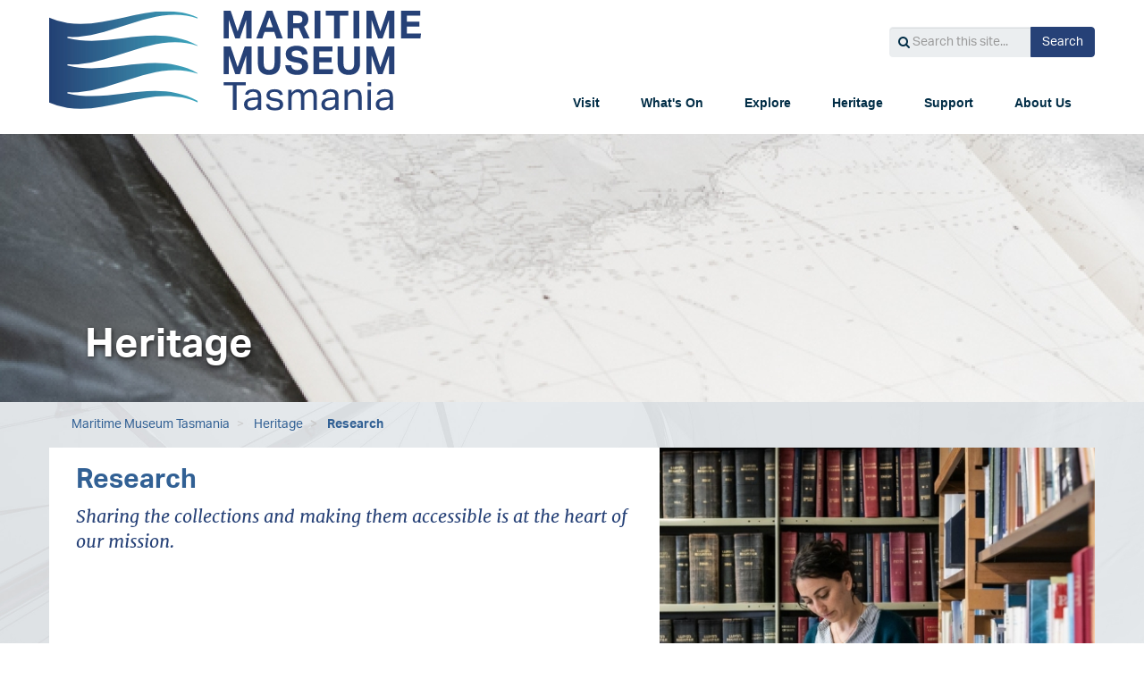

--- FILE ---
content_type: text/html; charset=UTF-8
request_url: https://www.maritimetas.org/heritage/research
body_size: 15565
content:
<!DOCTYPE html>
<html  lang="en" dir="ltr" prefix="content: http://purl.org/rss/1.0/modules/content/  dc: http://purl.org/dc/terms/  foaf: http://xmlns.com/foaf/0.1/  og: http://ogp.me/ns#  rdfs: http://www.w3.org/2000/01/rdf-schema#  schema: http://schema.org/  sioc: http://rdfs.org/sioc/ns#  sioct: http://rdfs.org/sioc/types#  skos: http://www.w3.org/2004/02/skos/core#  xsd: http://www.w3.org/2001/XMLSchema# ">
  <head>
    <meta charset="utf-8" />
<noscript><style>form.antibot * :not(.antibot-message) { display: none !important; }</style>
</noscript><script async src="https://www.googletagmanager.com/gtag/js?id=G-SLHKSDZ9J5"></script>
<script>window.dataLayer = window.dataLayer || [];function gtag(){dataLayer.push(arguments)};gtag("js", new Date());gtag("set", "developer_id.dMDhkMT", true);gtag("config", "G-SLHKSDZ9J5", {"groups":"default","page_placeholder":"PLACEHOLDER_page_location"});</script>
<link rel="canonical" href="https://www.maritimetas.org/heritage/research" />
<meta name="description" content="Get help with your research Many enquiries directed to the Museum are from people researching their family histories, commonly requesting information on individual mariners or passengers and specific ships. We are glad to help where we can, but assistance can only be given in respect of records contained in the museum’s collections. Researchers are welcome to consult collection objects and archives by appointment." />
<meta name="Generator" content="Drupal 9 (https://www.drupal.org); Commerce 2" />
<meta name="MobileOptimized" content="width" />
<meta name="HandheldFriendly" content="true" />
<meta name="viewport" content="width=device-width, initial-scale=1.0" />
<style media="(max-width: 767.98px)">#main-banner {background-color: #FFFFFF !important;background-image:  url('/sites/default/files/styles/banner_small/public/images/media/2023-03/MaritimeMuseumTasmania_2022-5289.JPG?h=2512c9ef&itok=rT-eS1Lp') !important;background-repeat: no-repeat !important;background-attachment: scroll !important;background-position: left top !important;z-index: auto;background-size: cover !important;-webkit-background-size: cover !important;-moz-background-size: cover !important;-o-background-size: cover !important;}</style>
<style media="(min-width: 768px)">#main-banner {background-color: #FFFFFF !important;background-image:  url('/sites/default/files/styles/banner_median/public/images/media/2023-03/MaritimeMuseumTasmania_2022-5289.JPG?h=74c6a89c&itok=YQ3D4o7Y') !important;background-repeat: no-repeat !important;background-attachment: scroll !important;background-position: left top !important;z-index: auto;background-size: cover !important;-webkit-background-size: cover !important;-moz-background-size: cover !important;-o-background-size: cover !important;}</style>
<style media="(max-width: 991.98px)">#main-banner {background-color: #FFFFFF !important;background-image:  url('/sites/default/files/styles/banner_median/public/images/media/2023-03/MaritimeMuseumTasmania_2022-5289.JPG?h=74c6a89c&itok=YQ3D4o7Y') !important;background-repeat: no-repeat !important;background-attachment: scroll !important;background-position: left top !important;z-index: auto;background-size: cover !important;-webkit-background-size: cover !important;-moz-background-size: cover !important;-o-background-size: cover !important;}</style>
<style media="(min-width: 992px)">#main-banner {background-color: #FFFFFF !important;background-image:  url('/sites/default/files/styles/banner_large/public/images/media/2023-03/MaritimeMuseumTasmania_2022-5289.JPG?h=3d620e93&itok=i-wXYS3a') !important;background-repeat: no-repeat !important;background-attachment: scroll !important;background-position: left top !important;z-index: auto;background-size: cover !important;-webkit-background-size: cover !important;-moz-background-size: cover !important;-o-background-size: cover !important;}</style>
<link rel="icon" href="/themes/custom/maritimetas_theme/favicon.svg" type="image/svg+xml" />

    <title>Research | Maritime Museum Tasmania</title>
    <link rel="stylesheet" media="all" href="/sites/default/files/css/css_RcU8k_yHnz95ijd_RIGAlZ96bQ7TRnj1I0BcsektMA0.css" />
<link rel="stylesheet" media="all" href="https://unpkg.com/aos@2.3.4/dist/aos.css" />
<link rel="stylesheet" media="all" href="/sites/default/files/css/css_OaeRTNts-yhj19__XN8dG2a8twNPlELtNlFYi8vrWJ0.css" />
<link rel="stylesheet" media="all" href="https://cdnjs.cloudflare.com/ajax/libs/font-awesome/4.7.0/css/font-awesome.min.css" />
<link rel="stylesheet" media="all" href="/sites/default/files/css/css_ITf8EtvVG32xhNUlvYopkkJLsViehSyV9-Tk3AY-v_0.css" />
<link rel="stylesheet" media="all" href="/sites/default/files/css/css_AQlqhodfh6x5YHCJJJagGMf2Ni59Apa0jS1z9Ci9GHo.css" />

    
  </head>
  <body class="path-node page-node-type-page has-glyphicons">
    <a href="#main-content" class="visually-hidden focusable skip-link">
      Skip to main content
    </a>
    
      <div class="dialog-off-canvas-main-canvas" data-off-canvas-main-canvas>
    <div id="page">
          <div class="header-wrapper">
    <header class="navbar navbar-default container" id="navbar" role="banner">
            <div class="navbar-header">
          <div class="region region-navigation">
    <section id="block-headerlinksgroup" class="block block-blockgroup block-block-groupheader-links-group clearfix">
  
    

      <div class="search-block-form block block-search block-search-form-block" data-drupal-selector="search-block-form" id="block-maritimetas-theme-search" role="search">
  
      <h2 class="visually-hidden">Search this site...</h2>
    
      <form action="/search/node" method="get" id="search-block-form" accept-charset="UTF-8">
  <div class="form-item js-form-item form-type-search js-form-type-search form-item-keys js-form-item-keys form-no-label form-group">
      <label for="edit-keys" class="control-label sr-only">Search</label>
  
  
  <div class="input-group"><input title="Enter the terms you wish to search for." data-drupal-selector="edit-keys" class="form-search form-control" placeholder="Search this site..." type="search" id="edit-keys" name="keys" value="" size="15" maxlength="128" data-toggle="tooltip" /><span class="input-group-btn"><button type="submit" value="Search" class="button js-form-submit form-submit btn-primary btn icon-before" name=""><span class="icon glyphicon glyphicon-search" aria-hidden="true"></span>
Search</button></span></div>

  
  
  </div>
<div class="form-actions form-group js-form-wrapper form-wrapper" data-drupal-selector="edit-actions" id="edit-actions"></div>

</form>

  </div>

  </section>

      <a class="logo navbar-btn" href="/" title="Home" rel="home">
      <img src="/themes/custom/maritimetas_theme/images/logos/MMT-Logo-Horizontal-Colour.svg" alt="Home" />
    </a>
      <section id="block-mainnavigation-2" class="block block-tb-megamenu block-tb-megamenu-menu-blockmain clearfix">
  
    

      <div  class="tb-megamenu tb-megamenu-main" role="navigation" aria-label="Main navigation">
      <div class="nav-collapse  always-show">
    <ul  class="tb-megamenu-nav nav level-0 items-6" role="list" >
            <li  class="tb-megamenu-item level-1 mega single mega-align-justify dropdown" data-id="menu_link_content:dca0442d-c4bc-4a8f-981a-56f002aecb5d" data-level="1" data-type="menu_item" data-class="single" data-xicon="" data-caption="" data-alignsub="justify" data-group="0" data-hidewcol="0" data-hidesub="0" data-label="Visit" aria-level="1" >
      <span class="dropdown-toggle tb-megamenu-no-link" aria-expanded="false" tabindex="0">
          Visit
          <span class="caret"></span>
          </span>
  <div  class="tb-megamenu-submenu single dropdown-menu mega-dropdown-menu nav-child" data-class="single" data-width="" role="list">
  <div class="mega-dropdown-inner">
          <div  class="tb-megamenu-row row-fluid">
      <div  class="tb-megamenu-column span12 mega-col-nav" data-class="" data-width="12" data-hidewcol="0" id="tb-megamenu-column-1">
  <div class="tb-megamenu-column-inner mega-inner clearfix">
               <ul  class="tb-megamenu-subnav mega-nav level-1 items-5" role="list">
        <li  class="tb-megamenu-item level-2 mega" data-id="menu_link_content:ee64fa07-6ded-46da-b83a-213d018ec171" data-level="2" data-type="menu_item" data-class="" data-xicon="" data-caption="" data-alignsub="" data-group="0" data-hidewcol="0" data-hidesub="0" data-label="Admission" aria-level="2" >
      <a href="/visit/admission" >
          Admission
          </a>
  
</li>

        <li  class="tb-megamenu-item level-2 mega" data-id="menu_link_content:1f28543c-fac4-4a86-ad37-38cc5e7b77e6" data-level="2" data-type="menu_item" data-class="" data-xicon="" data-caption="" data-alignsub="" data-group="0" data-hidewcol="0" data-hidesub="0" data-label="Groups and tours" aria-level="2" >
      <a href="/visit/groups-and-tours" >
          Groups and tours
          </a>
  
</li>

        <li  class="tb-megamenu-item level-2 mega" data-id="menu_link_content:d1d00dd1-36c0-4099-8d7d-1495710c5412" data-level="2" data-type="menu_item" data-class="" data-xicon="" data-caption="" data-alignsub="" data-group="0" data-hidewcol="0" data-hidesub="0" data-label="Plan your visit" aria-level="2" >
      <a href="/visit/plan-your-visit" >
          Plan your visit
          </a>
  
</li>

        <li  class="tb-megamenu-item level-2 mega" data-id="menu_link_content:72cde176-e345-4241-ab30-f73c7b676ad4" data-level="2" data-type="menu_item" data-class="" data-xicon="" data-caption="" data-alignsub="" data-group="0" data-hidewcol="0" data-hidesub="0" data-label="" aria-level="2" >
      <a href="/visit/accessibility" >
          Accessibility
          </a>
  
</li>

        <li  class="tb-megamenu-item level-2 mega" data-id="menu_link_content:7497b447-0d01-4991-a453-ef7aeff7f98f" data-level="2" data-type="menu_item" data-class="" data-xicon="" data-caption="" data-alignsub="" data-group="0" data-hidewcol="0" data-hidesub="0" data-label="" aria-level="2" >
      <a href="/visit/covid-19" >
          COVID-19
          </a>
  
</li>

  </ul>

      </div>
</div>

  </div>

      </div>
</div>

</li>

            <li  class="tb-megamenu-item level-1 mega single mega-align-justify dropdown" data-id="menu_link_content:8fa172f2-e38d-405f-9b41-5da072bb4f2c" data-level="1" data-type="menu_item" data-class="single" data-xicon="" data-caption="" data-alignsub="justify" data-group="0" data-hidewcol="0" data-hidesub="0" data-label="What&amp;amp;amp;amp;amp;amp;amp;amp;amp;amp;amp;amp;amp;amp;amp;amp;amp;amp;amp;amp;amp;amp;amp;amp;amp;amp;amp;amp;amp;amp;amp;amp;amp;amp;amp;amp;amp;#039;s On" aria-level="1" >
      <span class="dropdown-toggle tb-megamenu-no-link" aria-expanded="false" tabindex="0">
          What&#039;s On
          <span class="caret"></span>
          </span>
  <div  class="tb-megamenu-submenu dropdown-menu mega-dropdown-menu nav-child" data-class="" data-width="" role="list">
  <div class="mega-dropdown-inner">
          <div  class="tb-megamenu-row row-fluid">
      <div  class="tb-megamenu-column span12 mega-col-nav" data-class="" data-width="12" data-hidewcol="0" id="tb-megamenu-column-2">
  <div class="tb-megamenu-column-inner mega-inner clearfix">
               <ul  class="tb-megamenu-subnav mega-nav level-1 items-2" role="list">
        <li  class="tb-megamenu-item level-2 mega" data-id="menu_link_content:0ee18478-9ec5-4a29-8fee-82d4c8d69527" data-level="2" data-type="menu_item" data-class="" data-xicon="" data-caption="" data-alignsub="" data-group="0" data-hidewcol="0" data-hidesub="0" data-label="Events" aria-level="2" >
      <a href="/whats/events" >
          Events
          </a>
  
</li>

        <li  class="tb-megamenu-item level-2 mega" data-id="menu_link_content:c4380070-935f-4cc1-a0ee-ffc01dc7bc49" data-level="2" data-type="menu_item" data-class="" data-xicon="" data-caption="" data-alignsub="" data-group="0" data-hidewcol="0" data-hidesub="0" data-label="Exhibitions" aria-level="2" >
      <a href="/whats/exhibitions" >
          Exhibitions
          </a>
  
</li>

  </ul>

      </div>
</div>

  </div>

      </div>
</div>

</li>

            <li  class="tb-megamenu-item level-1 mega mega-align-justify dropdown" data-id="menu_link_content:830b403a-8ee0-45c9-b1a6-e67123cd8f51" data-level="1" data-type="menu_item" data-class="" data-xicon="" data-caption="" data-alignsub="justify" data-group="0" data-hidewcol="0" data-hidesub="0" data-label="Learn" aria-level="1" >
      <span class="dropdown-toggle tb-megamenu-no-link" aria-expanded="false" tabindex="0">
          Explore
          <span class="caret"></span>
          </span>
  <div  class="tb-megamenu-submenu dropdown-menu mega-dropdown-menu nav-child" data-class="" data-width="600" style="width: 600px;" role="list">
  <div class="mega-dropdown-inner">
          <div  class="tb-megamenu-row row-fluid">
      <div  class="tb-megamenu-column span6 mega-col-nav" data-class="" data-width="6" data-hidewcol="" id="tb-megamenu-column-3">
  <div class="tb-megamenu-column-inner mega-inner clearfix">
               <ul  class="tb-megamenu-subnav mega-nav level-1 items-1" role="list">
        <li  class="tb-megamenu-item level-2 mega mega-group" data-id="menu_link_content:46ab1a7c-003c-4347-ad83-87186df3ed53" data-level="2" data-type="menu_item" data-class="" data-xicon="" data-caption="" data-alignsub="" data-group="1" data-hidewcol="0" data-hidesub="0" data-label="" aria-level="2" >
      <a href="/explore/permanent-galleries"  class="mega-group-title" aria-expanded="false">
          Permanent Galleries
          <span class="caret"></span>
          </a>
  <div  class="tb-megamenu-submenu mega-group-ct nav-child" data-class="" data-width="" role="list">
  <div class="mega-dropdown-inner">
          <div  class="tb-megamenu-row row-fluid">
      <div  class="tb-megamenu-column span12 mega-col-nav" data-class="" data-width="12" data-hidewcol="0" id="tb-megamenu-column-4">
  <div class="tb-megamenu-column-inner mega-inner clearfix">
               <ul  class="tb-megamenu-subnav mega-nav level-2 items-5" role="list">
        <li  class="tb-megamenu-item level-3 mega" data-id="menu_link_content:6821bd91-e3ae-4280-9673-2dfcdeeca26a" data-level="3" data-type="menu_item" data-class="" data-xicon="" data-caption="" data-alignsub="" data-group="0" data-hidewcol="0" data-hidesub="0" data-label="" aria-level="3" >
      <a href="/explore/permanent-galleries/carnegie" >
          Carnegie
          </a>
  
</li>

        <li  class="tb-megamenu-item level-3 mega" data-id="menu_link_content:fe662688-87d1-4555-8c88-83356a1261d0" data-level="3" data-type="menu_item" data-class="" data-xicon="" data-caption="" data-alignsub="" data-group="0" data-hidewcol="0" data-hidesub="0" data-label="" aria-level="3" >
      <a href="/explore/permanent-galleries/outside-carnegie-gallery" >
          Outside Carnegie Gallery
          </a>
  
</li>

        <li  class="tb-megamenu-item level-3 mega" data-id="menu_link_content:3c3a62cb-fc91-4c5f-84f9-79937db483e4" data-level="3" data-type="menu_item" data-class="" data-xicon="" data-caption="" data-alignsub="" data-group="0" data-hidewcol="0" data-hidesub="0" data-label="" aria-level="3" >
      <a href="/explore/permanent-galleries/ground-floor-gallery" >
          Ground Floor Gallery
          </a>
  
</li>

        <li  class="tb-megamenu-item level-3 mega" data-id="menu_link_content:178fee7e-3f37-4f11-a067-fb224fe6dbff" data-level="3" data-type="menu_item" data-class="" data-xicon="" data-caption="" data-alignsub="" data-group="0" data-hidewcol="0" data-hidesub="0" data-label="" aria-level="3" >
      <a href="/semaphore-cottage" >
          The Semaphore Cottage
          </a>
  
</li>

  </ul>

      </div>
</div>

  </div>

      </div>
</div>

</li>

  </ul>

      </div>
</div>

      <div  class="tb-megamenu-column span6 mega-col-nav" data-class="" data-width="6" data-hidewcol="" id="tb-megamenu-column-5">
  <div class="tb-megamenu-column-inner mega-inner clearfix">
               <ul  class="tb-megamenu-subnav mega-nav level-1 items-1" role="list">
        <li  class="tb-megamenu-item level-2 mega mega-group" data-id="menu_link_content:e5759a7e-93d7-46ff-a22d-ed3917f96150" data-level="2" data-type="menu_item" data-class="" data-xicon="" data-caption="" data-alignsub="" data-group="1" data-hidewcol="0" data-hidesub="0" data-label="Vessels" aria-level="2" >
      <a href="/explore/historic-vessels"  class="mega-group-title" aria-expanded="false">
          Historic Vessels
          <span class="caret"></span>
          </a>
  <div  class="tb-megamenu-submenu mega-group-ct nav-child" data-class="" data-width="" role="list">
  <div class="mega-dropdown-inner">
          <div  class="tb-megamenu-row row-fluid">
      <div  class="tb-megamenu-column span12 mega-col-nav" data-class="" data-width="12" data-hidewcol="0" id="tb-megamenu-column-6">
  <div class="tb-megamenu-column-inner mega-inner clearfix">
               <ul  class="tb-megamenu-subnav mega-nav level-2 items-2" role="list">
        <li  class="tb-megamenu-item level-3 mega" data-id="menu_link_content:2d3bd2c1-d127-44ee-ba8b-7c713f120a78" data-level="3" data-type="menu_item" data-class="" data-xicon="" data-caption="" data-alignsub="" data-group="0" data-hidewcol="0" data-hidesub="0" data-label="May Queen" aria-level="3" >
      <a href="/explore/historic-vessels/sv-may-queen" >
          May Queen
          </a>
  
</li>

        <li  class="tb-megamenu-item level-3 mega" data-id="menu_link_content:3f73cc04-f829-498b-9d0f-3f11d5534dbd" data-level="3" data-type="menu_item" data-class="" data-xicon="" data-caption="" data-alignsub="" data-group="0" data-hidewcol="0" data-hidesub="0" data-label="Westward" aria-level="3" >
      <a href="/explore/historic-vessels/westward" >
          Westward
          </a>
  
</li>

  </ul>

      </div>
</div>

  </div>

      </div>
</div>

</li>

  </ul>

      </div>
</div>

  </div>

      </div>
</div>

</li>

            <li  class="tb-megamenu-item level-1 mega single mega-align-justify dropdown active active-trail" data-id="menu_link_content:087aa928-de49-4a14-897b-641e22b9280d" data-level="1" data-type="menu_item" data-class="single" data-xicon="" data-caption="" data-alignsub="justify" data-group="0" data-hidewcol="0" data-hidesub="0" data-label="" aria-level="1" >
      <span class="dropdown-toggle active-trail tb-megamenu-no-link" title="Heritage" aria-expanded="false" tabindex="0">
          Heritage
          <span class="caret"></span>
          </span>
  <div  class="tb-megamenu-submenu dropdown-menu mega-dropdown-menu nav-child" data-class="" data-width="" role="list">
  <div class="mega-dropdown-inner">
          <div  class="tb-megamenu-row row-fluid">
      <div  class="tb-megamenu-column span12 mega-col-nav single" data-class="single" data-width="12" data-hidewcol="0" id="tb-megamenu-column-7">
  <div class="tb-megamenu-column-inner mega-inner clearfix">
               <ul  class="tb-megamenu-subnav mega-nav level-1 items-4" role="list">
        <li  class="tb-megamenu-item level-2 mega active active-trail" data-id="menu_link_content:a0ee7e1c-86c6-414f-8870-57d50f3a2f0f" data-level="2" data-type="menu_item" data-class="" data-xicon="" data-caption="" data-alignsub="" data-group="0" data-hidewcol="0" data-hidesub="0" data-label="Research assistance" aria-level="2" >
      <a href="/heritage/research"  class="active-trail">
          Research
          </a>
  
</li>

        <li  class="tb-megamenu-item level-2 mega" data-id="menu_link_content:2f01caf8-1136-4379-af27-296ab19b24f8" data-level="2" data-type="menu_item" data-class="" data-xicon="" data-caption="" data-alignsub="" data-group="0" data-hidewcol="0" data-hidesub="0" data-label="Online Research" aria-level="2" >
      <a href="/heritage/collection-database" >
          Collection database
          </a>
  
</li>

        <li  class="tb-megamenu-item level-2 mega" data-id="menu_link_content:e540dbb4-86ee-4fd9-8016-466950263e9b" data-level="2" data-type="menu_item" data-class="" data-xicon="" data-caption="" data-alignsub="" data-group="0" data-hidewcol="0" data-hidesub="0" data-label="" aria-level="2" >
      <a href="/heritage/share-your-maritime-history" >
          Share your maritime history
          </a>
  
</li>

        <li  class="tb-megamenu-item level-2 mega" data-id="menu_link_content:7a99df48-b875-4fb6-84ff-9c09b6631b78" data-level="2" data-type="menu_item" data-class="" data-xicon="" data-caption="" data-alignsub="" data-group="0" data-hidewcol="0" data-hidesub="0" data-label="Printed Publications" aria-level="2" >
      <a href="/heritage/maritime-times" >
          Maritime Times
          </a>
  
</li>

  </ul>

      </div>
</div>

  </div>

      </div>
</div>

</li>

            <li  class="tb-megamenu-item level-1 mega single mega-align-justify dropdown" data-id="menu_link_content:da9fa49b-086a-4202-be20-852c30635375" data-level="1" data-type="menu_item" data-class="single" data-xicon="" data-caption="" data-alignsub="justify" data-group="0" data-hidewcol="0" data-hidesub="0" data-label="Support" aria-level="1" >
      <span class="dropdown-toggle tb-megamenu-no-link" aria-expanded="false" tabindex="0">
          Support
          <span class="caret"></span>
          </span>
  <div  class="tb-megamenu-submenu dropdown-menu mega-dropdown-menu nav-child" data-class="" data-width="" role="list">
  <div class="mega-dropdown-inner">
          <div  class="tb-megamenu-row row-fluid">
      <div  class="tb-megamenu-column span12 mega-col-nav" data-class="" data-width="12" data-hidewcol="0" id="tb-megamenu-column-8">
  <div class="tb-megamenu-column-inner mega-inner clearfix">
               <ul  class="tb-megamenu-subnav mega-nav level-1 items-4" role="list">
        <li  class="tb-megamenu-item level-2 mega" data-id="menu_link_content:0eb5856c-7f2f-4c21-a272-7a5c3b39ee04" data-level="2" data-type="menu_item" data-class="" data-xicon="" data-caption="" data-alignsub="" data-group="0" data-hidewcol="0" data-hidesub="0" data-label="" aria-level="2" >
      <a href="/support/donation" >
          Donation
          </a>
  
</li>

        <li  class="tb-megamenu-item level-2 mega" data-id="menu_link_content:aa447b98-b0c7-463e-8443-32f9445f858a" data-level="2" data-type="menu_item" data-class="" data-xicon="" data-caption="" data-alignsub="" data-group="0" data-hidewcol="0" data-hidesub="0" data-label="Become a member" aria-level="2" >
      <a href="/support/membership" >
          Membership
          </a>
  
</li>

        <li  class="tb-megamenu-item level-2 mega" data-id="menu_link_content:734676d8-a4c0-4512-991a-b3938fb8e5b7" data-level="2" data-type="menu_item" data-class="" data-xicon="" data-caption="" data-alignsub="" data-group="0" data-hidewcol="0" data-hidesub="0" data-label="" aria-level="2" >
      <a href="/support/corporate-support" >
          Corporate support
          </a>
  
</li>

        <li  class="tb-megamenu-item level-2 mega" data-id="menu_link_content:0dad138f-266b-4e8b-8aee-c301f130ed46" data-level="2" data-type="menu_item" data-class="" data-xicon="" data-caption="" data-alignsub="" data-group="0" data-hidewcol="0" data-hidesub="0" data-label="Volunteering" aria-level="2" >
      <a href="/support/volunteering" >
          Volunteering
          </a>
  
</li>

  </ul>

      </div>
</div>

  </div>

      </div>
</div>

</li>

            <li  class="tb-megamenu-item level-1 mega single mega-align-justify dropdown" data-id="menu_link_content:e9ca78ad-3f2e-41d9-8ace-c5e31148e85f" data-level="1" data-type="menu_item" data-class="single" data-xicon="" data-caption="" data-alignsub="justify" data-group="0" data-hidewcol="0" data-hidesub="0" data-label="About Us" aria-level="1" >
      <span class="dropdown-toggle tb-megamenu-no-link" aria-expanded="false" tabindex="0">
          About Us
          <span class="caret"></span>
          </span>
  <div  class="tb-megamenu-submenu dropdown-menu mega-dropdown-menu nav-child" data-class="" data-width="" role="list">
  <div class="mega-dropdown-inner">
          <div  class="tb-megamenu-row row-fluid">
      <div  class="tb-megamenu-column span12 mega-col-nav" data-class="" data-width="12" data-hidewcol="0" id="tb-megamenu-column-9">
  <div class="tb-megamenu-column-inner mega-inner clearfix">
               <ul  class="tb-megamenu-subnav mega-nav level-1 items-3" role="list">
        <li  class="tb-megamenu-item level-2 mega" data-id="menu_link_content:4ebf4255-a147-4b35-8836-6b6938b248d1" data-level="2" data-type="menu_item" data-class="" data-xicon="" data-caption="" data-alignsub="" data-group="0" data-hidewcol="0" data-hidesub="0" data-label="" aria-level="2" >
      <a href="/about-us/our-history" >
          Our History
          </a>
  
</li>

        <li  class="tb-megamenu-item level-2 mega" data-id="menu_link_content:e6645156-05c5-4ae6-9dee-72316ee6178e" data-level="2" data-type="menu_item" data-class="" data-xicon="" data-caption="" data-alignsub="" data-group="0" data-hidewcol="0" data-hidesub="0" data-label="Our Story" aria-level="2" >
      <a href="/about-us/what-we-do" >
          What we do
          </a>
  
</li>

        <li  class="tb-megamenu-item level-2 mega" data-id="menu_link_content:d1af7a39-b5bc-45a8-936a-5111a4844647" data-level="2" data-type="menu_item" data-class="" data-xicon="" data-caption="" data-alignsub="" data-group="0" data-hidewcol="0" data-hidesub="0" data-label="Contact Us" aria-level="2" >
      <a href="/about-us/contact-us" >
          Contact Us
          </a>
  
</li>

  </ul>

      </div>
</div>

  </div>

      </div>
</div>

</li>

  </ul>

      </div>
  </div>

  </section>

<section id="block-responsivemenumobileicon" class="responsive-menu-toggle-wrapper responsive-menu-toggle fixed block block-responsive-menu block-responsive-menu-toggle clearfix">
  
    

      <a id="toggle-icon" class="toggle responsive-menu-toggle-icon" title="Menu" href="#off-canvas">
  <span class="icon"></span><span class="label">Menu</span>
</a>
  </section>


  </div>

                                      </div>

          </header>
    </div>
  

<div class="main-region">
<div id="main-banner" class="banner">
<div class="container">  <div class="region region-banner">
    <section id="block-sectiontitle" class="block block-dink block-dink-section-title clearfix">
  
    

      <h2 class="section-title">Heritage</h2>
  </section>


  </div>
</div>
</div>
  <div role="main" class="main-container container js-quickedit-main-content">
    <div class="row-no-gutters">

                              <div class="col-sm-12" role="heading">
              <div class="region region-header">
        <ol class="breadcrumb">
              <li >
                  <a href="/">Maritime Museum Tasmania</a>
              </li>
                  <li >
                  Heritage
              </li>
                  <li  class="active">
                  Research 
              </li>
          </ol>


  </div>

          </div>
              
            
                  <section class="col-sm-12">

                                      <div class="highlighted">  <div class="region region-highlighted">
    <div data-drupal-messages-fallback class="hidden"></div>

  </div>
</div>
                  
                
                          <a id="main-content"></a>
            <div class="region region-content">
      
<article data-history-node-id="28" role="article" about="/heritage/research" typeof="schema:WebPage" class="page full clearfix">

  
      <span property="schema:name" content="Research " class="hidden"></span>


  
  <div class="content">
      
  <div class="layout layout--twocol row-no-gutters main-page-layout">
          <div class="row row-no-gutters">
        <div  class="layout__region layout__region--top col-md-12">
          
        </div>
      </div>
        <div class="row row-no-gutters row-eq-height">
              <div  class="layout__region layout__region--first col-md-7">
          
  
            <div data-aos="fade-down" data-aos-duration="600" data-aos-delay="300" property="schema:name" class="field field--name-title field--type-string field--label-hidden field--item"><h2>Research </h2></div>
      
            <div data-aos="fade-up" data-aos-duration="600" data-aos-delay="300" class="field field--name-field-introduction field--type-string-long field--label-hidden field--item">Sharing the collections and making them accessible is at the heart of our mission. </div>
      
            <div data-aos="fade-up" data-aos-duration="600" data-aos-delay="300" property="schema:text" class="field field--name-body field--type-text-with-summary field--label-hidden field--item"><h2>Get help with your research</h2>

<p>Many enquiries directed to the Museum are from people researching their family histories, commonly requesting information on individual mariners or passengers and specific ships.</p>

<p>We are glad to help where we can, but assistance can only be given in respect of records contained in the museum’s collections.</p>

<p><span><span><span><span lang="EN-US" xml:lang="EN-US" xml:lang="EN-US"><span>Researchers are welcome to consult collection objects and archives by appointment. </span></span></span></span></span></p>

<p><span><span><span><span lang="EN-US" xml:lang="EN-US" xml:lang="EN-US"><span>Beyond objects and archives, the museum’s excellent Library and Research Volunteers are happy to help with research on material held in our collections. </span></span></span></span></span></p>

<p><span><span><span><span lang="EN-US" xml:lang="EN-US" xml:lang="EN-US"><span>For research enquiries please email </span></span><a href="mailto:researchmmt@maritimetas.org"><span lang="EN-US" xml:lang="EN-US" xml:lang="EN-US"><span>researchmmt@maritimetas.org</span></span></a><span lang="EN-US" xml:lang="EN-US" xml:lang="EN-US"><span> with your contact details and research query.</span></span></span></span></span></p>

<p>A charge of $15.00 is normally made for this service to help us maintain our collections. The deposit may be refundable if we are unable to help with your query.</p>

<h2><strong>Additional Research Support</strong></h2>

<p>If you are researching your family’s history in Tasmania then you may find information held by the following organisations useful:</p>

<p><a href="http://www.linc.tas.gov.au/tasmaniasheritage"><strong>Tasmanian Archive &amp; Heritage Office,
State Library Building</strong></a>
91 Murray St., Hobart, TAS, 7000
Telephone: 03 6233 7488
Email: linc@education.tas.gov.au</p>

<p><strong><a href="www.tasfhs.org">Family History Society of Tasmania</a></strong>
PO Box 326 Rosny Park, TAS 7018
Telephone: (03) 6244 4527
Email: secretary@hobart.tasfhs.org</p>

<p><strong><a href="www.naa.gov.au">National Archives of Australia</a> (Tasmania)</strong>
91 Murray Street, Hobart, TAS, 7000.
Telephone: (03) 6165 5607
Email: archives@naa.gov.au</p>

<p> </p></div>
      
            <div class="field field--name-field-banner field--type-entity-reference field--label-hidden field--item"><div>
  
    <div class="layout layout--onecol">
    <div  class="layout__region layout__region--content">
      
  <div class="field field--name-field-media-image field--type-image field--label-visually_hidden">
    <div class="field--label sr-only">Image</div>
              <div class="field--item"></div>
          </div>

    </div>
  </div>

</div>
</div>
      
        </div>
      
              <div  class="layout__region layout__region--second col-md-5">
            <div class="slick blazy blazy--nojs slick--field slick--field-hero-images slick--field-hero-images--full unslick slick--optionset--default slick--less" data-blazy="" id="slick-node-page-hero-images-full-28-1">
  
        <div class="slick__slide slide slide--0">
    <div>
  
    <div class="layout layout--onecol">
    <div  class="layout__region layout__region--content">
      
  <div class="field field--name-field-media-image field--type-image field--label-visually_hidden">
    <div class="field--label sr-only">Image</div>
              <div class="field--item">    <picture>
                  <source srcset="/sites/default/files/styles/hero/public/images/media/2023-02/MMT8.jpeg?itok=VMtKZSLM 1x" media="all and (min-width: 992px)" type="image/jpeg"/>
              <source srcset="/sites/default/files/styles/hero_small_screen/public/images/media/2023-02/MMT8.jpeg?itok=BonC4GJt 800w" media="all and (max-width: 991px)" type="image/jpeg" sizes="100vw"/>
                  <img src="/sites/default/files/images/media/2023-02/MMT8.jpeg" alt="" typeof="foaf:Image" class="img-responsive" />

  </picture>

</div>
          </div>

    </div>
  </div>

</div>

  </div>

  
  </div>

<div class="photoswipe-gallery">
      <div class="field field--name-field-gallery-images field--type-entity-reference field--label-hidden field--items row">
              <div class="field--item col-xs-2"><a href="https://www.maritimetas.org/sites/default/files/images/media/2023-03/MaritimeMuseumTasmania_2022-5289.JPG" class="photoswipe" data-size="1224x816" data-overlay-title="Research in the Collection"><img src="/sites/default/files/styles/thumbnail/public/images/media/2023-03/MaritimeMuseumTasmania_2022-5289.JPG?itok=SBpg4D5q" width="100" height="100" loading="lazy" typeof="foaf:Image" class="img-responsive" />

</a>
</div>
              <div class="field--item col-xs-2"><a href="https://www.maritimetas.org/sites/default/files/images/media/2023-03/MaritimeMuseumTasmania_2022-5287.JPG" class="photoswipe" data-size="1224x816" data-overlay-title="Research in the Collection"><img src="/sites/default/files/styles/thumbnail/public/images/media/2023-03/MaritimeMuseumTasmania_2022-5287.JPG?itok=FJSj8Jvr" width="100" height="100" loading="lazy" typeof="foaf:Image" class="img-responsive" />

</a>
</div>
              <div class="field--item col-xs-2"><a href="https://www.maritimetas.org/sites/default/files/images/media/2023-03/MaritimeMuseumTasmania_2022-5306.JPG" class="photoswipe" data-size="1224x816" data-overlay-title="Research in the Collection"><img src="/sites/default/files/styles/thumbnail/public/images/media/2023-03/MaritimeMuseumTasmania_2022-5306.JPG?itok=kA-olusa" width="100" height="100" loading="lazy" typeof="foaf:Image" class="img-responsive" />

</a>
</div>
              <div class="field--item col-xs-2"><a href="https://www.maritimetas.org/sites/default/files/images/media/2023-03/MaritimeMuseumTasmania_2022-5275.JPG" class="photoswipe" data-size="1224x816" data-overlay-title="Research in the Collection"><img src="/sites/default/files/styles/thumbnail/public/images/media/2023-03/MaritimeMuseumTasmania_2022-5275.JPG?itok=nEls42Oo" width="100" height="100" loading="lazy" typeof="foaf:Image" class="img-responsive" />

</a>
</div>
              <div class="field--item col-xs-2"><a href="https://www.maritimetas.org/sites/default/files/images/media/2023-03/MaritimeMuseumTasmania_2022-5272.JPG" class="photoswipe" data-size="816x1224" data-overlay-title="Research in the Collection"><img src="/sites/default/files/styles/thumbnail/public/images/media/2023-03/MaritimeMuseumTasmania_2022-5272.JPG?itok=eWM1oyHM" width="100" height="100" loading="lazy" typeof="foaf:Image" class="img-responsive" />

</a>
</div>
          </div>
  </div>
  <div data-aos="fade-up" data-aos-duration="600" data-aos-delay="300" class="field field--name-field-related-content field--type-entity-reference field--label-above">
    <div class="field--label">Related Pages</div>
          <div class="field--items">
              <div class="field--item">
<article data-history-node-id="26" role="article" about="/heritage/collection-database" typeof="schema:WebPage" class="page related-content clearfix">

  
      <span property="schema:name" content="Collection database" class="hidden"></span>


  
  <div class="content">
    <div class="row bs-2col">
  

    <div class="col-sm-6 bs-region bs-region--left">
    
      <div class="field field--name-field-hero-images field--type-entity-reference field--label-hidden field--items">
              <div class="field--item"><div>
  
    <div class="layout layout--onecol">
    <div  class="layout__region layout__region--content">
      
  <div class="field field--name-field-media-image field--type-image field--label-visually_hidden">
    <div class="field--label sr-only">Image</div>
              <div class="field--item">    <picture>
                  <source srcset="/sites/default/files/styles/related_content/public/images/media/2023-02/MMT7.jpeg?itok=C7Hx86ix 1x" media="all and (min-width: 992px)" type="image/jpeg"/>
                  <img src="/sites/default/files/images/media/2023-02/MMT7.jpeg" alt="" typeof="foaf:Image" class="img-responsive" />

  </picture>

</div>
          </div>

    </div>
  </div>

</div>
</div>
          </div>
  
  </div>
  
    <div class="col-sm-6 bs-region bs-region--right">
    
  
            <div property="schema:name" class="field field--name-title field--type-string field--label-hidden field--item"><h2>Collection database</h2></div>
      
            <div class="field field--name-field-summary field--type-string-long field--label-hidden field--item">Maritime Museum Tasmania collects and preserves objects, images, and documents.</div>
      
            <div class="field field--name-field-read-more-link field--type-string field--label-hidden field--item"><a href="/heritage/collection-database" hreflang="en">Read More &gt;</a></div>
      
  </div>
  
</div>

  </div>

</article>
</div>
              </div>
      </div>

        </div>
          </div>

          <div class="row row-no-gutters">
        <div  class="layout__region layout__region--bottom col-md-12">
          
        </div>
      </div>
      </div>

  </div>

</article>


  </div>

              </section>

                </div>
  </div>
</div>
<div class="footer-strip">
	  <div class="region region-footer-strip">
    <section id="block-helpmmt" class="container block block-block-content block-block-contenta0473cc2-98e9-457a-aced-772c7a223920 clearfix">
  
    

        <div class="layout layout--onecol">
    <div  class="layout__region layout__region--content">
      
            <div class="field field--name-body field--type-text-with-summary field--label-hidden field--item"><p>Help the Maritime Museum to thrive and grow</p>

<p><a data-entity-substitution="canonical" data-entity-type="node" data-entity-uuid="1a2cd13a-7ee0-4574-91f9-fbba07fb29cb" href="/support/donation">Donate</a> <a data-entity-substitution="canonical" data-entity-type="node" data-entity-uuid="52347403-7414-4032-93bd-9587ae73cdd6" href="/support/volunteering">Volunteer</a></p></div>
      
    </div>
  </div>

  </section>


  </div>

</div>
      <footer class="footer container" role="contentinfo">
        <div class="region region-footer">
    <div class="search-block-form block block-search block-search-form-block" data-drupal-selector="search-block-form-2" id="block-searchform" role="search">
  
    
      <form action="/search/node" method="get" id="search-block-form--2" accept-charset="UTF-8">
  <div class="form-item js-form-item form-type-search js-form-type-search form-item-keys js-form-item-keys form-no-label form-group">
      <label for="edit-keys--2" class="control-label sr-only">Search</label>
  
  
  <div class="input-group"><input title="Enter the terms you wish to search for." data-drupal-selector="edit-keys" class="form-search form-control" placeholder="Search this site..." type="search" id="edit-keys--2" name="keys" value="" size="15" maxlength="128" data-toggle="tooltip" /><span class="input-group-btn"><button type="submit" value="Search" class="button js-form-submit form-submit btn-primary btn icon-before" name=""><span class="icon glyphicon glyphicon-search" aria-hidden="true"></span>
Search</button></span></div>

  
  
  </div>
<div class="form-actions form-group js-form-wrapper form-wrapper" data-drupal-selector="edit-actions" id="edit-actions--2"></div>

</form>

  </div>
<section id="block-footerpanels" class="block block-block-content block-block-contentebb2ddf1-f12a-463e-93b4-8c0796b0ba9b clearfix">
  
    

      <div class="flex-row row bs-3col">
  

    <div class="col-xs-12 col-sm-4 bs-region bs-region--left">
    
            <div class="field field--name-field-panel-1-1 field--type-entity-reference-revisions field--label-hidden field--item">  <div class="paragraph paragraph--type--block-content paragraph--view-mode--default">
            <div class="layout layout--onecol">
    <div  class="layout__region layout__region--content">
      
            <div class="field field--name-field-image field--type-entity-reference field--label-hidden field--item"><div>
  
    <div class="layout layout--onecol">
    <div  class="layout__region layout__region--content">
      
  <div class="field field--name-field-media-image field--type-image field--label-visually_hidden">
    <div class="field--label sr-only">Image</div>
              <div class="field--item">  <img loading="lazy" src="/sites/default/files/images/media/2023-01/mmt-logo-stacked-colour.svg" alt="Maritime Museum" typeof="foaf:Image" class="img-responsive" />

</div>
          </div>

    </div>
  </div>

</div>
</div>
      
            <div class="field field--name-field-text field--type-text-long field--label-hidden field--item"><p>16 Argyle Street</p>

<p>Hobart, Tasmania 7000</p>

<p><a class="map-link" href="https://goo.gl/maps/YiiPFax1xwQ3gyud7">Google Maps</a>
 </p>

<p><a class="phone-link" href="tel:0362341427">(03) 6234 1427</a></p>

<p><a class="email-link" href="mailto:info@maritimetas.org.au">admin@maritimetas.org</a></p>

<ul><li><a aria-label="Facebook" href="https://www.facebook.com/MaritimeMuseumTasmania" target="_blank"><img alt="" src="/themes/custom/maritimetas_theme/images/icons/Icon-Facebook.svg" /></a></li>
	<li><a aria-label="Twitter" href="https://twitter.com/MaritimeMusTas" target="_blank"><img alt="" src="/themes/custom/maritimetas_theme/images/icons/Icon-Twitter.svg" /></a></li>
	<li><a aria-label="Instagram" href="https://www.instagram.com/maritimemuseumtas/" target="_blank"><img alt="" src="/themes/custom/maritimetas_theme/images/icons/Icon-Instagram.svg" /></a></li>
	<li><a aria-label="Go to our Tripadvisor page" href="https://www.tripadvisor.com.au/Attraction_Review-g255097-d2355453-Reviews-Maritime_Museum_of_Tasmania-Hobart_Greater_Hobart_Tasmania.html" target="_blank"><img alt="" src="/themes/custom/maritimetas_theme/images/icons/Icon-TripAdvisor.svg" /></a></li>
</ul></div>
      
    </div>
  </div>

      </div>
</div>
      
  </div>
  
    <div class="col-xs-12 col-sm-4 bs-region bs-region--middle">
    
            <div class="field field--name-field-panel-2 field--type-text-long field--label-hidden field--item"><h2>Opening hours:
9am - 5pm</h2>

<p> </p>

<p>The museum is open every day (except Christmas Day)</p>

<p>We recommend allowing at least 45 minutes
for your visit, but you can stay all day.</p></div>
      
  </div>
  
    <div class="col-xs-12 col-sm-4 bs-region bs-region--right">
    
            <div class="field field--name-field-panel-3 field--type-text-long field--label-hidden field--item"><div class="subscription-form"><h2 color="#264177">Subscribe to our email newsletter</h2><div><div><p>Get the latest information about events, exhibits, and news direct to your inbox.</p></div><form class="js-cm-form" id="subForm" action="https://www.createsend.com/t/subscribeerror?description=" method="post" data-id="2BE4EF332AA2E32596E38B640E90561998644A06DDD974307F4C3A45B75230214D6140CD1A2DA1BCD017B7D10B61F77D323EB946CF71801605FA0932561C18ED"><div>
<div><label>Name </label><input aria-label="Name" id="fieldName" maxlength="200" name="cm-name" placeholder="Please enter your name"></div>
<div><label>Email </label><input autocomplete="Email" aria-label="Email" class="js-cm-email-input qa-input-email" id="fieldEmail" maxlength="200" name="cm-jdlrdyy-jdlrdyy" required="" type="email" placeholder="Please enter your Email address"></div>
</div>
<button type="submit">Sign Up</button></form></div></div><script type="text/javascript" src="https://js.createsend1.com/javascript/copypastesubscribeformlogic.js"></script></div>
      
  </div>
  
</div>

  </section>

<section id="block-sponsors" class="block block-dink block-dink-sponsors clearfix">
  
    

      <h4>Proudly sponsored by:</h4><div class="sponsor-wrapper form-group"><div about="/taxonomy/term/14">
  
    
    <div class="layout layout--onecol">
    <div  class="layout__region layout__region--content">
      <a href="https://www.hobartcity.com.au" class="field-group-link" target="_blank">
            <div class="field field--name-field-sponsor-logo field--type-entity-reference field--label-hidden field--item"><div>
  
    <div class="layout layout--onecol">
    <div  class="layout__region layout__region--content">
      
  <div class="field field--name-field-media-image field--type-image field--label-visually_hidden">
    <div class="field--label sr-only">Image</div>
              <div class="field--item">  <img loading="lazy" src="/sites/default/files/images/media/2023-01/sponsor-hcc_0.svg" alt="City of Hobart" typeof="foaf:Image" class="img-responsive" />

</div>
          </div>

    </div>
  </div>

</div>
</div>
      </a>
    </div>
  </div>

</div>
<div about="/taxonomy/term/11">
  
    
    <div class="layout layout--onecol">
    <div  class="layout__region layout__region--content">
      <a href="https://www.eventstasmania.com" class="field-group-link" target="_blank">
            <div class="field field--name-field-sponsor-logo field--type-entity-reference field--label-hidden field--item"><div>
  
    <div class="layout layout--onecol">
    <div  class="layout__region layout__region--content">
      
  <div class="field field--name-field-media-image field--type-image field--label-visually_hidden">
    <div class="field--label sr-only">Image</div>
              <div class="field--item">  <img loading="lazy" src="/sites/default/files/images/media/2023-01/image_22x.png" width="119" height="147" alt="Events Tasmania" typeof="foaf:Image" class="img-responsive" />

</div>
          </div>

    </div>
  </div>

</div>
</div>
      </a>
    </div>
  </div>

</div>
<div about="/taxonomy/term/12">
  
    
    <div class="layout layout--onecol">
    <div  class="layout__region layout__region--content">
      <a href="https://murdochclarke.com.au" class="field-group-link" target="_blank">
            <div class="field field--name-field-sponsor-logo field--type-entity-reference field--label-hidden field--item"><div>
  
    <div class="layout layout--onecol">
    <div  class="layout__region layout__region--content">
      
  <div class="field field--name-field-media-image field--type-image field--label-visually_hidden">
    <div class="field--label sr-only">Image</div>
              <div class="field--item">  <img loading="lazy" src="/sites/default/files/images/media/2023-01/sponsor-murdochclarke2x.png" width="224" height="132" alt="Murdoch Clarke Lawyers" typeof="foaf:Image" class="img-responsive" />

</div>
          </div>

    </div>
  </div>

</div>
</div>
      </a>
    </div>
  </div>

</div>
<div about="/taxonomy/term/32">
  
    
    <div class="layout layout--onecol">
    <div  class="layout__region layout__region--content">
      <a href="https://www.nannidiesel.com.au/" class="field-group-link" target="_blank">
            <div class="field field--name-field-sponsor-logo field--type-entity-reference field--label-hidden field--item"><div>
  
    <div class="layout layout--onecol">
    <div  class="layout__region layout__region--content">
      
  <div class="field field--name-field-media-image field--type-image field--label-visually_hidden">
    <div class="field--label sr-only">Image</div>
              <div class="field--item">  <img loading="lazy" src="/sites/default/files/images/media/2023-06/nanni.png" width="350" height="144" alt="Nanni Diesel" typeof="foaf:Image" class="img-responsive" />

</div>
          </div>

    </div>
  </div>

</div>
</div>
      </a>
    </div>
  </div>

</div>
<div about="/taxonomy/term/13">
  
    
    <div class="layout layout--onecol">
    <div  class="layout__region layout__region--content">
      <a href="https://www.tasports.com.au" class="field-group-link" target="_blank">
            <div class="field field--name-field-sponsor-logo field--type-entity-reference field--label-hidden field--item"><div>
  
    <div class="layout layout--onecol">
    <div  class="layout__region layout__region--content">
      
  <div class="field field--name-field-media-image field--type-image field--label-visually_hidden">
    <div class="field--label sr-only">Image</div>
              <div class="field--item">  <img loading="lazy" src="/sites/default/files/images/media/2023-01/sponsor-tasports.svg" alt="TasPorts" typeof="foaf:Image" class="img-responsive" />

</div>
          </div>

    </div>
  </div>

</div>
</div>
      </a>
    </div>
  </div>

</div>
</div>

  </section>

<section id="block-footercopyright" class="block block-block-content block-block-content968d0295-8607-4cf2-902d-2020e2c32a96 clearfix">
  
    

        <div class="layout layout--onecol">
    <div  class="layout__region layout__region--content">
      
            <div class="field field--name-field-panel-1 field--type-text-long field--label-hidden field--item"><p>© 2023 Maritime Museum Tasmania</p>

<ul><li><a href="/privacy-policy">Privacy Policy</a></li>
	<li><a href="/terms-service">Terms of Service</a></li>
	<li><a href="/copyright-notice">Copyright Notice</a></li>
</ul></div>
      
            <div class="field field--name-field-panel-2 field--type-text-long field--label-hidden field--item"><p><a href="#top">Back to Top</a></p></div>
      
    </div>
  </div>

  </section>

<section id="block-footeracknowledgement" class="footer-acknowledgement block block-block-content block-block-contentd7ee652b-0c79-4890-9e3b-81c8e4c67527 clearfix">
  
    

        <div class="layout layout--onecol">
    <div  class="layout__region layout__region--content">
      
            <div class="field field--name-body field--type-text-with-summary field--label-hidden field--item"><p>Maritime Museum Tasmania acknowledges and respects the palawa/pakana peoples as the traditional and ongoing owners and custodians of the skies, lands, and waters of lutruwita. We pay our respects to their Elders both past and present and acknowledge that sovereignty has never been ceded.</p></div>
      
    </div>
  </div>

  </section>


  </div>

    </footer>
  </div>

  </div>

    <div class="off-canvas-wrapper"><div id="off-canvas">
              <ul>
              <li class="menu-item--dca0442d-c4bc-4a8f-981a-56f002aecb5d menu-name--main">
        <span>Visit</span>
                                <ul>
              <li class="menu-item--ee64fa07-6ded-46da-b83a-213d018ec171 menu-name--main">
        <a href="/visit/admission" data-drupal-link-system-path="node/19">Admission</a>
              </li>
          <li class="menu-item--_f28543c-fac4-4a86-ad37-38cc5e7b77e6 menu-name--main">
        <a href="/visit/groups-and-tours" data-drupal-link-system-path="node/21">Groups and tours</a>
              </li>
          <li class="menu-item--d1d00dd1-36c0-4099-8d7d-1495710c5412 menu-name--main">
        <a href="/visit/plan-your-visit" data-drupal-link-system-path="node/20">Plan your visit</a>
              </li>
          <li class="menu-item--_2cde176-e345-4241-ab30-f73c7b676ad4 menu-name--main">
        <a href="/visit/accessibility" data-drupal-link-system-path="node/46">Accessibility</a>
              </li>
          <li class="menu-item--_497b447-0d01-4991-a453-ef7aeff7f98f menu-name--main">
        <a href="/visit/covid-19" data-drupal-link-system-path="node/52">COVID-19</a>
              </li>
        </ul>
  
              </li>
          <li class="menu-item--_fa172f2-e38d-405f-9b41-5da072bb4f2c menu-name--main">
        <span>What&#039;s On</span>
                                <ul>
              <li class="menu-item--_ee18478-9ec5-4a29-8fee-82d4c8d69527 menu-name--main">
        <a href="/whats/events" data-drupal-link-system-path="node/6">Events</a>
              </li>
          <li class="menu-item--c4380070-935f-4cc1-a0ee-ffc01dc7bc49 menu-name--main">
        <a href="/whats/exhibitions" data-drupal-link-system-path="node/7">Exhibitions</a>
              </li>
        </ul>
  
              </li>
          <li class="menu-item--_30b403a-8ee0-45c9-b1a6-e67123cd8f51 menu-name--main">
        <span>Explore</span>
                                <ul>
              <li class="menu-item--_6ab1a7c-003c-4347-ad83-87186df3ed53 menu-name--main">
        <a href="/explore/permanent-galleries" data-drupal-link-system-path="node/65">Permanent Galleries</a>
                                <ul>
              <li class="menu-item--_821bd91-e3ae-4280-9673-2dfcdeeca26a menu-name--main">
        <a href="/explore/permanent-galleries/carnegie" data-drupal-link-system-path="node/66">Carnegie</a>
              </li>
          <li class="menu-item--fe662688-87d1-4555-8c88-83356a1261d0 menu-name--main">
        <a href="/explore/permanent-galleries/outside-carnegie-gallery" data-drupal-link-system-path="node/86">Outside Carnegie Gallery</a>
              </li>
          <li class="menu-item--_c3a62cb-fc91-4c5f-84f9-79937db483e4 menu-name--main">
        <a href="/explore/permanent-galleries/ground-floor-gallery" data-drupal-link-system-path="node/67">Ground Floor Gallery</a>
              </li>
          <li class="menu-item--_78fee7e-3f37-4f11-a067-fb224fe6dbff menu-name--main">
        <a href="/semaphore-cottage" data-drupal-link-system-path="node/114">The Semaphore Cottage</a>
              </li>
        </ul>
  
              </li>
          <li class="menu-item--e5759a7e-93d7-46ff-a22d-ed3917f96150 menu-name--main">
        <a href="/explore/historic-vessels" data-drupal-link-system-path="node/8">Historic Vessels</a>
                                <ul>
              <li class="menu-item--_d3bd2c1-d127-44ee-ba8b-7c713f120a78 menu-name--main">
        <a href="/explore/historic-vessels/sv-may-queen" data-drupal-link-system-path="node/14">May Queen</a>
              </li>
          <li class="menu-item--_f73cc04-f829-498b-9d0f-3f11d5534dbd menu-name--main">
        <a href="/explore/historic-vessels/westward" data-drupal-link-system-path="node/18">Westward</a>
              </li>
        </ul>
  
              </li>
        </ul>
  
              </li>
          <li class="menu-item--_87aa928-de49-4a14-897b-641e22b9280d menu-name--main">
        <span title="Heritage">Heritage</span>
                                <ul>
              <li class="menu-item--a0ee7e1c-86c6-414f-8870-57d50f3a2f0f menu-name--main">
        <a href="/heritage/research" data-drupal-link-system-path="node/28" class="is-active">Research</a>
              </li>
          <li class="menu-item--_f01caf8-1136-4379-af27-296ab19b24f8 menu-name--main">
        <a href="/heritage/collection-database" data-drupal-link-system-path="node/26">Collection database</a>
              </li>
          <li class="menu-item--e540dbb4-86ee-4fd9-8016-466950263e9b menu-name--main">
        <a href="/heritage/share-your-maritime-history" data-drupal-link-system-path="node/68">Share your maritime history</a>
              </li>
          <li class="menu-item--_a99df48-b875-4fb6-84ff-9c09b6631b78 menu-name--main">
        <a href="/heritage/maritime-times" data-drupal-link-system-path="node/27">Maritime Times</a>
              </li>
        </ul>
  
              </li>
          <li class="menu-item--da9fa49b-086a-4202-be20-852c30635375 menu-name--main">
        <span>Support</span>
                                <ul>
              <li class="menu-item--_eb5856c-7f2f-4c21-a272-7a5c3b39ee04 menu-name--main">
        <a href="/support/donation" data-drupal-link-system-path="node/80">Donation</a>
              </li>
          <li class="menu-item--aa447b98-b0c7-463e-8443-32f9445f858a menu-name--main">
        <a href="/support/membership" data-drupal-link-system-path="node/29">Membership</a>
              </li>
          <li class="menu-item--_34676d8-a4c0-4512-991a-b3938fb8e5b7 menu-name--main">
        <a href="/support/corporate-support" data-drupal-link-system-path="node/70">Corporate support</a>
              </li>
          <li class="menu-item--_dad138f-266b-4e8b-8aee-c301f130ed46 menu-name--main">
        <a href="/support/volunteering" data-drupal-link-system-path="node/30">Volunteering</a>
              </li>
        </ul>
  
              </li>
          <li class="menu-item--e9ca78ad-3f2e-41d9-8ace-c5e31148e85f menu-name--main">
        <span>About Us</span>
                                <ul>
              <li class="menu-item--_ebf4255-a147-4b35-8836-6b6938b248d1 menu-name--main">
        <a href="/about-us/our-history" data-drupal-link-system-path="node/71">Our History</a>
              </li>
          <li class="menu-item--e6645156-05c5-4ae6-9dee-72316ee6178e menu-name--main">
        <a href="/about-us/what-we-do" data-drupal-link-system-path="node/2">What we do</a>
              </li>
          <li class="menu-item--d1af7a39-b5bc-45a8-936a-5111a4844647 menu-name--main">
        <a href="/about-us/contact-us" data-drupal-link-system-path="node/5">Contact Us</a>
              </li>
        </ul>
  
              </li>
        </ul>
  

</div></div>
    <script type="application/json" data-drupal-selector="drupal-settings-json">{"path":{"baseUrl":"\/","scriptPath":null,"pathPrefix":"","currentPath":"node\/28","currentPathIsAdmin":false,"isFront":false,"currentLanguage":"en"},"pluralDelimiter":"\u0003","suppressDeprecationErrors":true,"ajaxPageState":{"libraries":"adv_animate_on_scroll\/animate_on_scroll,blazy\/animate,blazy\/blazy,blazy\/blur,blazy\/classlist,blazy\/compat,blazy\/polyfill,blazy\/promise,blazy\/raf,blazy\/webp,bootstrap\/popover,bootstrap\/theme,bootstrap\/tooltip,core\/drupal.dialog.ajax,core\/picturefill,google_analytics\/google_analytics,layout_discovery\/onecol,maritimetas_theme\/maritimetas_theme.maritimetas_global,maritimetas_theme\/maritimetas_theme.maritimetas_theme_mmenu,paragraphs\/drupal.paragraphs.unpublished,photoswipe\/photoswipe,photoswipe\/photoswipe.init,responsive_menu\/responsive_menu.breakpoint,responsive_menu\/responsive_menu.config,simple_popup_blocks\/simple_popup_blocks,slick\/slick.load,system\/base,tb_megamenu\/theme.tb_megamenu,webform_bootstrap\/webform_bootstrap","theme":"maritimetas_theme","theme_token":null},"ajaxTrustedUrl":{"\/search\/node":true},"responsive_menu":{"position":"left","theme":"theme-dark","pagedim":"pagedim","modifyViewport":true,"use_bootstrap":false,"breakpoint":"(min-width: 768px)","drag":false},"google_analytics":{"account":"G-SLHKSDZ9J5","trackOutbound":true,"trackMailto":true,"trackTel":true,"trackDownload":true,"trackDownloadExtensions":"7z|aac|arc|arj|asf|asx|avi|bin|csv|doc(x|m)?|dot(x|m)?|exe|flv|gif|gz|gzip|hqx|jar|jpe?g|js|mp(2|3|4|e?g)|mov(ie)?|msi|msp|pdf|phps|png|ppt(x|m)?|pot(x|m)?|pps(x|m)?|ppam|sld(x|m)?|thmx|qtm?|ra(m|r)?|sea|sit|tar|tgz|torrent|txt|wav|wma|wmv|wpd|xls(x|m|b)?|xlt(x|m)|xlam|xml|z|zip"},"simple_popup_blocks":{"settings":[]},"bootstrap":{"forms_has_error_value_toggle":1,"popover_enabled":1,"popover_animation":1,"popover_auto_close":1,"popover_container":"body","popover_content":"","popover_delay":"0","popover_html":0,"popover_placement":"right","popover_selector":"","popover_title":"","popover_trigger":"click","tooltip_enabled":1,"tooltip_animation":1,"tooltip_container":"body","tooltip_delay":"0","tooltip_html":0,"tooltip_placement":"auto left","tooltip_selector":"","tooltip_trigger":"hover"},"field_group":{"link":{"mode":"default","context":"view","settings":{"classes":"","show_empty_fields":false,"id":"","target":"field_website","custom_uri":"","target_attribute":"_blank"}}},"photoswipe":{"options":{"showAnimationDuration":333,"hideAnimationDuration":333,"showHideOpacity":false,"bgOpacity":1,"spacing":0.12,"allowPanToNext":true,"maxSpreadZoom":2,"loop":true,"pinchToClose":true,"closeOnScroll":true,"closeOnVerticalDrag":true,"mouseUsed":false,"escKey":true,"arrowKeys":true,"history":true,"errorMsg":"\u003Cdiv class=\u0022pswp__error-msg\u0022\u003E\u003Ca href=\u0022%url%\u0022 target=\u0022_blank\u0022\u003EThe image\u003C\/a\u003E could not be loaded.\u003C\/div\u003E","preload":[1,1],"mainClass":null,"focus":true,"modal":true},"container":"\u003Cdiv class=\u0022pswp\u0022 tabindex=\u0022-1\u0022 role=\u0022dialog\u0022 aria-hidden=\u0022true\u0022\u003E\n\n    \u003Cdiv class=\u0022pswp__bg\u0022\u003E\u003C\/div\u003E\n\n    \u003Cdiv class=\u0022pswp__scroll-wrap\u0022\u003E\n\n    \n    \u003Cdiv class=\u0022pswp__container\u0022\u003E\n      \u003Cdiv class=\u0022pswp__item\u0022\u003E\u003C\/div\u003E\n      \u003Cdiv class=\u0022pswp__item\u0022\u003E\u003C\/div\u003E\n      \u003Cdiv class=\u0022pswp__item\u0022\u003E\u003C\/div\u003E\n    \u003C\/div\u003E\n\n        \u003Cdiv class=\u0022pswp__ui pswp__ui--hidden\u0022\u003E\n\n      \u003Cdiv class=\u0022pswp__top-bar\u0022\u003E\n\n        \n        \u003Cdiv class=\u0022pswp__counter\u0022\u003E\u003C\/div\u003E\n\n        \u003Cbutton class=\u0022pswp__button pswp__button--close\u0022 title=\u0022Close (Esc)\u0022\u003E\u003C\/button\u003E\n\n        \u003Cbutton class=\u0022pswp__button pswp__button--share\u0022 title=\u0022Share\u0022\u003E\u003C\/button\u003E\n\n        \u003Cbutton class=\u0022pswp__button pswp__button--fs\u0022 title=\u0022Toggle fullscreen\u0022\u003E\u003C\/button\u003E\n\n        \u003Cbutton class=\u0022pswp__button pswp__button--zoom\u0022 title=\u0022Zoom in\/out\u0022\u003E\u003C\/button\u003E\n\n        \n        \u003Cdiv class=\u0022pswp__preloader\u0022\u003E\n          \u003Cdiv class=\u0022pswp__preloader__icn\u0022\u003E\n            \u003Cdiv class=\u0022pswp__preloader__cut\u0022\u003E\n              \u003Cdiv class=\u0022pswp__preloader__donut\u0022\u003E\u003C\/div\u003E\n            \u003C\/div\u003E\n          \u003C\/div\u003E\n        \u003C\/div\u003E\n      \u003C\/div\u003E\n\n      \u003Cdiv class=\u0022pswp__share-modal pswp__share-modal--hidden pswp__single-tap\u0022\u003E\n        \u003Cdiv class=\u0022pswp__share-tooltip\u0022\u003E\u003C\/div\u003E\n      \u003C\/div\u003E\n\n      \u003Cbutton class=\u0022pswp__button pswp__button--arrow--left\u0022 title=\u0022Previous (arrow left)\u0022\u003E\n      \u003C\/button\u003E\n\n      \u003Cbutton class=\u0022pswp__button pswp__button--arrow--right\u0022 title=\u0022Next (arrow right)\u0022\u003E\n      \u003C\/button\u003E\n\n      \u003Cdiv class=\u0022pswp__caption\u0022\u003E\n        \u003Cdiv class=\u0022pswp__caption__center\u0022\u003E\u003C\/div\u003E\n      \u003C\/div\u003E\n\n    \u003C\/div\u003E\n\n  \u003C\/div\u003E\n\n\u003C\/div\u003E\n"},"blazy":{"loadInvisible":false,"offset":100,"saveViewportOffsetDelay":50,"validateDelay":null,"container":"","loader":false,"unblazy":false,"compat":true},"blazyIo":{"disconnect":false,"rootMargin":"0px","threshold":[0,0.25,0.5,0.75,1]},"slick":{"accessibility":true,"adaptiveHeight":false,"autoplay":false,"pauseOnHover":true,"pauseOnDotsHover":false,"pauseOnFocus":true,"autoplaySpeed":3000,"arrows":true,"downArrow":false,"downArrowTarget":"","downArrowOffset":0,"centerMode":false,"centerPadding":"50px","dots":false,"dotsClass":"slick-dots","draggable":true,"fade":false,"focusOnSelect":false,"infinite":true,"initialSlide":0,"lazyLoad":"ondemand","mouseWheel":false,"randomize":false,"rtl":false,"rows":1,"slidesPerRow":1,"slide":"","slidesToShow":1,"slidesToScroll":1,"speed":500,"swipe":true,"swipeToSlide":false,"edgeFriction":0.35,"touchMove":true,"touchThreshold":5,"useCSS":true,"cssEase":"ease","cssEaseBezier":"","cssEaseOverride":"","useTransform":true,"easing":"linear","variableWidth":false,"vertical":false,"verticalSwiping":false,"waitForAnimate":true},"TBMegaMenu":{"TBElementsCounter":{"column":9},"theme":"maritimetas_theme"},"user":{"uid":0,"permissionsHash":"59c484b9ec43c842e9f0630c755fbd4119765f16d0bdeb5294b259f7a5d23ba5"}}</script>
<script src="/sites/default/files/js/js_cfwmtczqtB5Uo2A2CDCE-NVSShqX-SItI3ETeFjRyt0.js"></script>
<script src="https://unpkg.com/aos@2.3.4/dist/aos.js"></script>
<script src="/sites/default/files/js/js_bTxj4AI2CSoa3ZgyISl6upfHPST_EER4DC8X4-z56Ic.js"></script>

  </body>
</html>


--- FILE ---
content_type: text/css
request_url: https://www.maritimetas.org/sites/default/files/css/css_AQlqhodfh6x5YHCJJJagGMf2Ni59Apa0jS1z9Ci9GHo.css
body_size: 42447
content:
@import url("https://use.typekit.net/kkt1fac.css");html{font-family:sans-serif;-ms-text-size-adjust:100%;-webkit-text-size-adjust:100%;}body{margin:0;}article,aside,details,figcaption,figure,footer,header,hgroup,main,menu,nav,section,summary{display:block;}audio,canvas,progress,video{display:inline-block;vertical-align:baseline;}audio:not([controls]){display:none;height:0;}[hidden],template{display:none;}a{background-color:transparent;}a:active,a:hover{outline:0;}abbr[title]{border-bottom:none;text-decoration:underline;text-decoration:underline dotted;}b,strong{font-weight:bold;}dfn{font-style:italic;}h1{font-size:2em;margin:0.67em 0;}mark{background:#ff0;color:#000;}small{font-size:80%;}sub,sup{font-size:75%;line-height:0;position:relative;vertical-align:baseline;}sup{top:-0.5em;}sub{bottom:-0.25em;}img{border:0;}svg:not(:root){overflow:hidden;}figure{margin:1em 40px;}hr{box-sizing:content-box;height:0;}pre{overflow:auto;}code,kbd,pre,samp{font-family:monospace,monospace;font-size:1em;}button,input,optgroup,select,textarea{color:inherit;font:inherit;margin:0;}button{overflow:visible;}button,select{text-transform:none;}button,html input[type=button],input[type=reset],input[type=submit]{-webkit-appearance:button;cursor:pointer;}button[disabled],html input[disabled]{cursor:default;}button::-moz-focus-inner,input::-moz-focus-inner{border:0;padding:0;}input{line-height:normal;}input[type=checkbox],input[type=radio]{box-sizing:border-box;padding:0;}input[type=number]::-webkit-inner-spin-button,input[type=number]::-webkit-outer-spin-button{height:auto;}input[type=search]{-webkit-appearance:textfield;box-sizing:content-box;}input[type=search]::-webkit-search-cancel-button,input[type=search]::-webkit-search-decoration{-webkit-appearance:none;}fieldset{border:1px solid #c0c0c0;margin:0 2px;padding:0.35em 0.625em 0.75em;}legend{border:0;padding:0;}textarea{overflow:auto;}optgroup{font-weight:bold;}table{border-collapse:collapse;border-spacing:0;}td,th{padding:0;}@media print{*,*:before,*:after{color:#000 !important;text-shadow:none !important;background:transparent !important;box-shadow:none !important;}a,a:visited{text-decoration:underline;}a[href]:after{content:" (" attr(href) ")";}abbr[title]:after{content:" (" attr(title) ")";}a[href^="#"]:after,a[href^="javascript:"]:after{content:"";}pre,blockquote{border:1px solid #999;page-break-inside:avoid;}thead{display:table-header-group;}tr,img{page-break-inside:avoid;}img{max-width:100% !important;}p,h2,h3{orphans:3;widows:3;}h2,h3{page-break-after:avoid;}.navbar{display:none;}.btn > .caret,.dropup > .btn > .caret{border-top-color:#000 !important;}.label{border:1px solid #000;}.table{border-collapse:collapse !important;}.table td,.table th{background-color:#fff !important;}.table-bordered th,.table-bordered td{border:1px solid #ddd !important;}}@font-face{font-family:"Glyphicons Halflings";src:url(/themes/custom/maritimetas_theme/bootstrap/assets/fonts/bootstrap/glyphicons-halflings-regular.eot);src:url(/themes/custom/maritimetas_theme/bootstrap/assets/fonts/bootstrap/glyphicons-halflings-regular.eot#iefix) format("embedded-opentype"),url(/themes/custom/maritimetas_theme/bootstrap/assets/fonts/bootstrap/glyphicons-halflings-regular.woff2) format("woff2"),url(/themes/custom/maritimetas_theme/bootstrap/assets/fonts/bootstrap/glyphicons-halflings-regular.woff) format("woff"),url(/themes/custom/maritimetas_theme/bootstrap/assets/fonts/bootstrap/glyphicons-halflings-regular.ttf) format("truetype"),url(/themes/custom/maritimetas_theme/bootstrap/assets/fonts/bootstrap/glyphicons-halflings-regular.svg#glyphicons_halflingsregular) format("svg");}.glyphicon{position:relative;top:1px;display:inline-block;font-family:"Glyphicons Halflings";font-style:normal;font-weight:400;line-height:1;-webkit-font-smoothing:antialiased;-moz-osx-font-smoothing:grayscale;}.glyphicon-asterisk:before{content:"*";}.glyphicon-plus:before{content:"+";}.glyphicon-euro:before,.glyphicon-eur:before{content:"€";}.glyphicon-minus:before{content:"−";}.glyphicon-cloud:before{content:"☁";}.glyphicon-envelope:before{content:"✉";}.glyphicon-pencil:before{content:"✏";}.glyphicon-glass:before{content:"\e001";}.glyphicon-music:before{content:"\e002";}.glyphicon-search:before{content:"\e003";}.glyphicon-heart:before{content:"\e005";}.glyphicon-star:before{content:"\e006";}.glyphicon-star-empty:before{content:"\e007";}.glyphicon-user:before{content:"\e008";}.glyphicon-film:before{content:"\e009";}.glyphicon-th-large:before{content:"\e010";}.glyphicon-th:before{content:"\e011";}.glyphicon-th-list:before{content:"\e012";}.glyphicon-ok:before{content:"\e013";}.glyphicon-remove:before{content:"\e014";}.glyphicon-zoom-in:before{content:"\e015";}.glyphicon-zoom-out:before{content:"\e016";}.glyphicon-off:before{content:"\e017";}.glyphicon-signal:before{content:"\e018";}.glyphicon-cog:before{content:"\e019";}.glyphicon-trash:before{content:"\e020";}.glyphicon-home:before{content:"\e021";}.glyphicon-file:before{content:"\e022";}.glyphicon-time:before{content:"\e023";}.glyphicon-road:before{content:"\e024";}.glyphicon-download-alt:before{content:"\e025";}.glyphicon-download:before{content:"\e026";}.glyphicon-upload:before{content:"\e027";}.glyphicon-inbox:before{content:"\e028";}.glyphicon-play-circle:before{content:"\e029";}.glyphicon-repeat:before{content:"\e030";}.glyphicon-refresh:before{content:"\e031";}.glyphicon-list-alt:before{content:"\e032";}.glyphicon-lock:before{content:"\e033";}.glyphicon-flag:before{content:"\e034";}.glyphicon-headphones:before{content:"\e035";}.glyphicon-volume-off:before{content:"\e036";}.glyphicon-volume-down:before{content:"\e037";}.glyphicon-volume-up:before{content:"\e038";}.glyphicon-qrcode:before{content:"\e039";}.glyphicon-barcode:before{content:"\e040";}.glyphicon-tag:before{content:"\e041";}.glyphicon-tags:before{content:"\e042";}.glyphicon-book:before{content:"\e043";}.glyphicon-bookmark:before{content:"\e044";}.glyphicon-print:before{content:"\e045";}.glyphicon-camera:before{content:"\e046";}.glyphicon-font:before{content:"\e047";}.glyphicon-bold:before{content:"\e048";}.glyphicon-italic:before{content:"\e049";}.glyphicon-text-height:before{content:"\e050";}.glyphicon-text-width:before{content:"\e051";}.glyphicon-align-left:before{content:"\e052";}.glyphicon-align-center:before{content:"\e053";}.glyphicon-align-right:before{content:"\e054";}.glyphicon-align-justify:before{content:"\e055";}.glyphicon-list:before{content:"\e056";}.glyphicon-indent-left:before{content:"\e057";}.glyphicon-indent-right:before{content:"\e058";}.glyphicon-facetime-video:before{content:"\e059";}.glyphicon-picture:before{content:"\e060";}.glyphicon-map-marker:before{content:"\e062";}.glyphicon-adjust:before{content:"\e063";}.glyphicon-tint:before{content:"\e064";}.glyphicon-edit:before{content:"\e065";}.glyphicon-share:before{content:"\e066";}.glyphicon-check:before{content:"\e067";}.glyphicon-move:before{content:"\e068";}.glyphicon-step-backward:before{content:"\e069";}.glyphicon-fast-backward:before{content:"\e070";}.glyphicon-backward:before{content:"\e071";}.glyphicon-play:before{content:"\e072";}.glyphicon-pause:before{content:"\e073";}.glyphicon-stop:before{content:"\e074";}.glyphicon-forward:before{content:"\e075";}.glyphicon-fast-forward:before{content:"\e076";}.glyphicon-step-forward:before{content:"\e077";}.glyphicon-eject:before{content:"\e078";}.glyphicon-chevron-left:before{content:"\e079";}.glyphicon-chevron-right:before{content:"\e080";}.glyphicon-plus-sign:before{content:"\e081";}.glyphicon-minus-sign:before{content:"\e082";}.glyphicon-remove-sign:before{content:"\e083";}.glyphicon-ok-sign:before{content:"\e084";}.glyphicon-question-sign:before{content:"\e085";}.glyphicon-info-sign:before{content:"\e086";}.glyphicon-screenshot:before{content:"\e087";}.glyphicon-remove-circle:before{content:"\e088";}.glyphicon-ok-circle:before{content:"\e089";}.glyphicon-ban-circle:before{content:"\e090";}.glyphicon-arrow-left:before{content:"\e091";}.glyphicon-arrow-right:before{content:"\e092";}.glyphicon-arrow-up:before{content:"\e093";}.glyphicon-arrow-down:before{content:"\e094";}.glyphicon-share-alt:before{content:"\e095";}.glyphicon-resize-full:before{content:"\e096";}.glyphicon-resize-small:before{content:"\e097";}.glyphicon-exclamation-sign:before{content:"\e101";}.glyphicon-gift:before{content:"\e102";}.glyphicon-leaf:before{content:"\e103";}.glyphicon-fire:before{content:"\e104";}.glyphicon-eye-open:before{content:"\e105";}.glyphicon-eye-close:before{content:"\e106";}.glyphicon-warning-sign:before{content:"\e107";}.glyphicon-plane:before{content:"\e108";}.glyphicon-calendar:before{content:"\e109";}.glyphicon-random:before{content:"\e110";}.glyphicon-comment:before{content:"\e111";}.glyphicon-magnet:before{content:"\e112";}.glyphicon-chevron-up:before{content:"\e113";}.glyphicon-chevron-down:before{content:"\e114";}.glyphicon-retweet:before{content:"\e115";}.glyphicon-shopping-cart:before{content:"\e116";}.glyphicon-folder-close:before{content:"\e117";}.glyphicon-folder-open:before{content:"\e118";}.glyphicon-resize-vertical:before{content:"\e119";}.glyphicon-resize-horizontal:before{content:"\e120";}.glyphicon-hdd:before{content:"\e121";}.glyphicon-bullhorn:before{content:"\e122";}.glyphicon-bell:before{content:"\e123";}.glyphicon-certificate:before{content:"\e124";}.glyphicon-thumbs-up:before{content:"\e125";}.glyphicon-thumbs-down:before{content:"\e126";}.glyphicon-hand-right:before{content:"\e127";}.glyphicon-hand-left:before{content:"\e128";}.glyphicon-hand-up:before{content:"\e129";}.glyphicon-hand-down:before{content:"\e130";}.glyphicon-circle-arrow-right:before{content:"\e131";}.glyphicon-circle-arrow-left:before{content:"\e132";}.glyphicon-circle-arrow-up:before{content:"\e133";}.glyphicon-circle-arrow-down:before{content:"\e134";}.glyphicon-globe:before{content:"\e135";}.glyphicon-wrench:before{content:"\e136";}.glyphicon-tasks:before{content:"\e137";}.glyphicon-filter:before{content:"\e138";}.glyphicon-briefcase:before{content:"\e139";}.glyphicon-fullscreen:before{content:"\e140";}.glyphicon-dashboard:before{content:"\e141";}.glyphicon-paperclip:before{content:"\e142";}.glyphicon-heart-empty:before{content:"\e143";}.glyphicon-link:before{content:"\e144";}.glyphicon-phone:before{content:"\e145";}.glyphicon-pushpin:before{content:"\e146";}.glyphicon-usd:before{content:"\e148";}.glyphicon-gbp:before{content:"\e149";}.glyphicon-sort:before{content:"\e150";}.glyphicon-sort-by-alphabet:before{content:"\e151";}.glyphicon-sort-by-alphabet-alt:before{content:"\e152";}.glyphicon-sort-by-order:before{content:"\e153";}.glyphicon-sort-by-order-alt:before{content:"\e154";}.glyphicon-sort-by-attributes:before{content:"\e155";}.glyphicon-sort-by-attributes-alt:before{content:"\e156";}.glyphicon-unchecked:before{content:"\e157";}.glyphicon-expand:before{content:"\e158";}.glyphicon-collapse-down:before{content:"\e159";}.glyphicon-collapse-up:before{content:"\e160";}.glyphicon-log-in:before{content:"\e161";}.glyphicon-flash:before{content:"\e162";}.glyphicon-log-out:before{content:"\e163";}.glyphicon-new-window:before{content:"\e164";}.glyphicon-record:before{content:"\e165";}.glyphicon-save:before{content:"\e166";}.glyphicon-open:before{content:"\e167";}.glyphicon-saved:before{content:"\e168";}.glyphicon-import:before{content:"\e169";}.glyphicon-export:before{content:"\e170";}.glyphicon-send:before{content:"\e171";}.glyphicon-floppy-disk:before{content:"\e172";}.glyphicon-floppy-saved:before{content:"\e173";}.glyphicon-floppy-remove:before{content:"\e174";}.glyphicon-floppy-save:before{content:"\e175";}.glyphicon-floppy-open:before{content:"\e176";}.glyphicon-credit-card:before{content:"\e177";}.glyphicon-transfer:before{content:"\e178";}.glyphicon-cutlery:before{content:"\e179";}.glyphicon-header:before{content:"\e180";}.glyphicon-compressed:before{content:"\e181";}.glyphicon-earphone:before{content:"\e182";}.glyphicon-phone-alt:before{content:"\e183";}.glyphicon-tower:before{content:"\e184";}.glyphicon-stats:before{content:"\e185";}.glyphicon-sd-video:before{content:"\e186";}.glyphicon-hd-video:before{content:"\e187";}.glyphicon-subtitles:before{content:"\e188";}.glyphicon-sound-stereo:before{content:"\e189";}.glyphicon-sound-dolby:before{content:"\e190";}.glyphicon-sound-5-1:before{content:"\e191";}.glyphicon-sound-6-1:before{content:"\e192";}.glyphicon-sound-7-1:before{content:"\e193";}.glyphicon-copyright-mark:before{content:"\e194";}.glyphicon-registration-mark:before{content:"\e195";}.glyphicon-cloud-download:before{content:"\e197";}.glyphicon-cloud-upload:before{content:"\e198";}.glyphicon-tree-conifer:before{content:"\e199";}.glyphicon-tree-deciduous:before{content:"\e200";}.glyphicon-cd:before{content:"\e201";}.glyphicon-save-file:before{content:"\e202";}.glyphicon-open-file:before{content:"\e203";}.glyphicon-level-up:before{content:"\e204";}.glyphicon-copy:before{content:"\e205";}.glyphicon-paste:before{content:"\e206";}.glyphicon-alert:before{content:"\e209";}.glyphicon-equalizer:before{content:"\e210";}.glyphicon-king:before{content:"\e211";}.glyphicon-queen:before{content:"\e212";}.glyphicon-pawn:before{content:"\e213";}.glyphicon-bishop:before{content:"\e214";}.glyphicon-knight:before{content:"\e215";}.glyphicon-baby-formula:before{content:"\e216";}.glyphicon-tent:before{content:"⛺";}.glyphicon-blackboard:before{content:"\e218";}.glyphicon-bed:before{content:"\e219";}.glyphicon-apple:before{content:"\f8ff";}.glyphicon-erase:before{content:"\e221";}.glyphicon-hourglass:before{content:"⌛";}.glyphicon-lamp:before{content:"\e223";}.glyphicon-duplicate:before{content:"\e224";}.glyphicon-piggy-bank:before{content:"\e225";}.glyphicon-scissors:before{content:"\e226";}.glyphicon-bitcoin:before{content:"\e227";}.glyphicon-btc:before{content:"\e227";}.glyphicon-xbt:before{content:"\e227";}.glyphicon-yen:before{content:"¥";}.glyphicon-jpy:before{content:"¥";}.glyphicon-ruble:before{content:"₽";}.glyphicon-rub:before{content:"₽";}.glyphicon-scale:before{content:"\e230";}.glyphicon-ice-lolly:before{content:"\e231";}.glyphicon-ice-lolly-tasted:before{content:"\e232";}.glyphicon-education:before{content:"\e233";}.glyphicon-option-horizontal:before{content:"\e234";}.glyphicon-option-vertical:before{content:"\e235";}.glyphicon-menu-hamburger:before{content:"\e236";}.glyphicon-modal-window:before{content:"\e237";}.glyphicon-oil:before{content:"\e238";}.glyphicon-grain:before{content:"\e239";}.glyphicon-sunglasses:before{content:"\e240";}.glyphicon-text-size:before{content:"\e241";}.glyphicon-text-color:before{content:"\e242";}.glyphicon-text-background:before{content:"\e243";}.glyphicon-object-align-top:before{content:"\e244";}.glyphicon-object-align-bottom:before{content:"\e245";}.glyphicon-object-align-horizontal:before{content:"\e246";}.glyphicon-object-align-left:before{content:"\e247";}.glyphicon-object-align-vertical:before{content:"\e248";}.glyphicon-object-align-right:before{content:"\e249";}.glyphicon-triangle-right:before{content:"\e250";}.glyphicon-triangle-left:before{content:"\e251";}.glyphicon-triangle-bottom:before{content:"\e252";}.glyphicon-triangle-top:before{content:"\e253";}.glyphicon-console:before{content:"\e254";}.glyphicon-superscript:before{content:"\e255";}.glyphicon-subscript:before{content:"\e256";}.glyphicon-menu-left:before{content:"\e257";}.glyphicon-menu-right:before{content:"\e258";}.glyphicon-menu-down:before{content:"\e259";}.glyphicon-menu-up:before{content:"\e260";}*{-webkit-box-sizing:border-box;-moz-box-sizing:border-box;box-sizing:border-box;}*:before,*:after{-webkit-box-sizing:border-box;-moz-box-sizing:border-box;box-sizing:border-box;}html{font-size:10px;-webkit-tap-highlight-color:rgba(0,0,0,0);}body{font-family:aktiv-grotesk,Helvetica,Arial,sans-serif;font-size:14px;line-height:1.428571429;color:#333333;background-color:#fff;}input,button,select,textarea{font-family:inherit;font-size:inherit;line-height:inherit;}a{color:#337ab7;text-decoration:none;}a:hover,a:focus{color:#23527c;text-decoration:underline;}a:focus{outline:5px auto -webkit-focus-ring-color;outline-offset:-2px;}figure{margin:0;}img{vertical-align:middle;}.img-responsive{display:block;max-width:100%;height:auto;}.img-rounded{border-radius:6px;}.img-thumbnail{padding:4px;line-height:1.428571429;background-color:#fff;border:1px solid #ddd;border-radius:4px;-webkit-transition:all 0.2s ease-in-out;-o-transition:all 0.2s ease-in-out;transition:all 0.2s ease-in-out;display:inline-block;max-width:100%;height:auto;}.img-circle{border-radius:50%;}hr{margin-top:20px;margin-bottom:20px;border:0;border-top:1px solid #eeeeee;}.sr-only{position:absolute;width:1px;height:1px;padding:0;margin:-1px;overflow:hidden;clip:rect(0,0,0,0);border:0;}.sr-only-focusable:active,.sr-only-focusable:focus{position:static;width:auto;height:auto;margin:0;overflow:visible;clip:auto;}[role=button]{cursor:pointer;}h1,h2,h3,h4,h5,h6,.h1,.h2,.h3,.h4,.h5,.h6{font-family:aktiv-grotesk,Helvetica,Arial,sans-serif;font-weight:bold;line-height:1.1;color:inherit;}h1 small,h1 .small,h2 small,h2 .small,h3 small,h3 .small,h4 small,h4 .small,h5 small,h5 .small,h6 small,h6 .small,.h1 small,.h1 .small,.h2 small,.h2 .small,.h3 small,.h3 .small,.h4 small,.h4 .small,.h5 small,.h5 .small,.h6 small,.h6 .small{font-weight:400;line-height:1;color:#777777;}h1,.h1,h2,.h2,h3,.h3{margin-top:20px;margin-bottom:10px;}h1 small,h1 .small,.h1 small,.h1 .small,h2 small,h2 .small,.h2 small,.h2 .small,h3 small,h3 .small,.h3 small,.h3 .small{font-size:65%;}h4,.h4,h5,.h5,h6,.h6{margin-top:10px;margin-bottom:10px;}h4 small,h4 .small,.h4 small,.h4 .small,h5 small,h5 .small,.h5 small,.h5 .small,h6 small,h6 .small,.h6 small,.h6 .small{font-size:75%;}h1,.h1{font-size:36px;}h2,.h2{font-size:30px;}h3,.h3{font-size:24px;}h4,.h4{font-size:18px;}h5,.h5{font-size:14px;}h6,.h6{font-size:12px;}p{margin:0 0 10px;}.lead{margin-bottom:20px;font-size:16px;font-weight:300;line-height:1.4;}@media (min-width:768px){.lead{font-size:21px;}}small,.small{font-size:85%;}mark,.mark{padding:0.2em;background-color:#fcf8e3;}.text-left{text-align:left;}.text-right{text-align:right;}.text-center{text-align:center;}.text-justify{text-align:justify;}.text-nowrap{white-space:nowrap;}.text-lowercase{text-transform:lowercase;}.text-uppercase,.initialism{text-transform:uppercase;}.text-capitalize{text-transform:capitalize;}.text-muted{color:#777777;}.text-primary{color:#337ab7;}a.text-primary:hover,a.text-primary:focus{color:#286090;}.text-success{color:#3c763d;}a.text-success:hover,a.text-success:focus{color:#2b542c;}.text-info{color:#31708f;}a.text-info:hover,a.text-info:focus{color:#245269;}.text-warning{color:#8a6d3b;}a.text-warning:hover,a.text-warning:focus{color:#66512c;}.text-danger{color:#a94442;}a.text-danger:hover,a.text-danger:focus{color:#843534;}.bg-primary{color:#fff;}.bg-primary{background-color:#337ab7;}a.bg-primary:hover,a.bg-primary:focus{background-color:#286090;}.bg-success{background-color:#dff0d8;}a.bg-success:hover,a.bg-success:focus{background-color:#c1e2b3;}.bg-info{background-color:#d9edf7;}a.bg-info:hover,a.bg-info:focus{background-color:#afd9ee;}.bg-warning{background-color:#fcf8e3;}a.bg-warning:hover,a.bg-warning:focus{background-color:#f7ecb5;}.bg-danger{background-color:#f2dede;}a.bg-danger:hover,a.bg-danger:focus{background-color:#e4b9b9;}.page-header{padding-bottom:9px;margin:40px 0 20px;border-bottom:1px solid #eeeeee;}ul,ol{margin-top:0;margin-bottom:10px;}ul ul,ul ol,ol ul,ol ol{margin-bottom:0;}.list-unstyled{padding-left:0;list-style:none;}.list-inline{padding-left:0;list-style:none;margin-left:-5px;}.list-inline > li{display:inline-block;padding-right:5px;padding-left:5px;}dl{margin-top:0;margin-bottom:20px;}dt,dd{line-height:1.428571429;}dt{font-weight:700;}dd{margin-left:0;}.dl-horizontal dd:before,.dl-horizontal dd:after{display:table;content:" ";}.dl-horizontal dd:after{clear:both;}@media (min-width:768px){.dl-horizontal dt{float:left;width:160px;clear:left;text-align:right;overflow:hidden;text-overflow:ellipsis;white-space:nowrap;}.dl-horizontal dd{margin-left:180px;}}abbr[title],abbr[data-original-title]{cursor:help;}.initialism{font-size:90%;}blockquote{padding:10px 20px;margin:0 0 20px;font-size:17.5px;border-left:5px solid #eeeeee;}blockquote p:last-child,blockquote ul:last-child,blockquote ol:last-child{margin-bottom:0;}blockquote footer,blockquote small,blockquote .small{display:block;font-size:80%;line-height:1.428571429;color:#777777;}blockquote footer:before,blockquote small:before,blockquote .small:before{content:"— ";}.blockquote-reverse,blockquote.pull-right{padding-right:15px;padding-left:0;text-align:right;border-right:5px solid #eeeeee;border-left:0;}.blockquote-reverse footer:before,.blockquote-reverse small:before,.blockquote-reverse .small:before,blockquote.pull-right footer:before,blockquote.pull-right small:before,blockquote.pull-right .small:before{content:"";}.blockquote-reverse footer:after,.blockquote-reverse small:after,.blockquote-reverse .small:after,blockquote.pull-right footer:after,blockquote.pull-right small:after,blockquote.pull-right .small:after{content:" —";}address{margin-bottom:20px;font-style:normal;line-height:1.428571429;}code,kbd,pre,samp{font-family:Menlo,Monaco,Consolas,"Courier New",monospace;}code{padding:2px 4px;font-size:90%;color:#c7254e;background-color:#f9f2f4;border-radius:4px;}kbd{padding:2px 4px;font-size:90%;color:#fff;background-color:#333;border-radius:3px;box-shadow:inset 0 -1px 0 rgba(0,0,0,0.25);}kbd kbd{padding:0;font-size:100%;font-weight:700;box-shadow:none;}pre{display:block;padding:9.5px;margin:0 0 10px;font-size:13px;line-height:1.428571429;color:#333333;word-break:break-all;word-wrap:break-word;background-color:#f5f5f5;border:1px solid #ccc;border-radius:4px;}pre code{padding:0;font-size:inherit;color:inherit;white-space:pre-wrap;background-color:transparent;border-radius:0;}.pre-scrollable{max-height:340px;overflow-y:scroll;}.container{padding-right:15px;padding-left:15px;margin-right:auto;margin-left:auto;}.container:before,.container:after{display:table;content:" ";}.container:after{clear:both;}@media (min-width:768px){.container{width:750px;}}@media (min-width:992px){.container{width:970px;}}@media (min-width:1200px){.container{width:1170px;}}.container-fluid{padding-right:15px;padding-left:15px;margin-right:auto;margin-left:auto;}.container-fluid:before,.container-fluid:after{display:table;content:" ";}.container-fluid:after{clear:both;}.row{margin-right:-15px;margin-left:-15px;}.row:before,.row:after{display:table;content:" ";}.row:after{clear:both;}.row-no-gutters{margin-right:0;margin-left:0;}.row-no-gutters [class*=col-]{padding-right:0;padding-left:0;}.col-xs-1,.col-sm-1,.col-md-1,.col-lg-1,.col-xs-2,.col-sm-2,.col-md-2,.col-lg-2,.col-xs-3,.col-sm-3,.col-md-3,.col-lg-3,.col-xs-4,.col-sm-4,.col-md-4,.col-lg-4,.col-xs-5,.col-sm-5,.col-md-5,.col-lg-5,.col-xs-6,.col-sm-6,.col-md-6,.col-lg-6,.col-xs-7,.col-sm-7,.col-md-7,.col-lg-7,.col-xs-8,.col-sm-8,.col-md-8,.col-lg-8,.col-xs-9,.col-sm-9,.col-md-9,.col-lg-9,.col-xs-10,.col-sm-10,.col-md-10,.col-lg-10,.col-xs-11,.col-sm-11,.col-md-11,.col-lg-11,.col-xs-12,.col-sm-12,.col-md-12,.col-lg-12{position:relative;min-height:1px;padding-right:15px;padding-left:15px;}.col-xs-1,.col-xs-2,.col-xs-3,.col-xs-4,.col-xs-5,.col-xs-6,.col-xs-7,.col-xs-8,.col-xs-9,.col-xs-10,.col-xs-11,.col-xs-12{float:left;}.col-xs-1{width:8.3333333333%;}.col-xs-2{width:16.6666666667%;}.col-xs-3{width:25%;}.col-xs-4{width:33.3333333333%;}.col-xs-5{width:41.6666666667%;}.col-xs-6{width:50%;}.col-xs-7{width:58.3333333333%;}.col-xs-8{width:66.6666666667%;}.col-xs-9{width:75%;}.col-xs-10{width:83.3333333333%;}.col-xs-11{width:91.6666666667%;}.col-xs-12{width:100%;}.col-xs-pull-0{right:auto;}.col-xs-pull-1{right:8.3333333333%;}.col-xs-pull-2{right:16.6666666667%;}.col-xs-pull-3{right:25%;}.col-xs-pull-4{right:33.3333333333%;}.col-xs-pull-5{right:41.6666666667%;}.col-xs-pull-6{right:50%;}.col-xs-pull-7{right:58.3333333333%;}.col-xs-pull-8{right:66.6666666667%;}.col-xs-pull-9{right:75%;}.col-xs-pull-10{right:83.3333333333%;}.col-xs-pull-11{right:91.6666666667%;}.col-xs-pull-12{right:100%;}.col-xs-push-0{left:auto;}.col-xs-push-1{left:8.3333333333%;}.col-xs-push-2{left:16.6666666667%;}.col-xs-push-3{left:25%;}.col-xs-push-4{left:33.3333333333%;}.col-xs-push-5{left:41.6666666667%;}.col-xs-push-6{left:50%;}.col-xs-push-7{left:58.3333333333%;}.col-xs-push-8{left:66.6666666667%;}.col-xs-push-9{left:75%;}.col-xs-push-10{left:83.3333333333%;}.col-xs-push-11{left:91.6666666667%;}.col-xs-push-12{left:100%;}.col-xs-offset-0{margin-left:0%;}.col-xs-offset-1{margin-left:8.3333333333%;}.col-xs-offset-2{margin-left:16.6666666667%;}.col-xs-offset-3{margin-left:25%;}.col-xs-offset-4{margin-left:33.3333333333%;}.col-xs-offset-5{margin-left:41.6666666667%;}.col-xs-offset-6{margin-left:50%;}.col-xs-offset-7{margin-left:58.3333333333%;}.col-xs-offset-8{margin-left:66.6666666667%;}.col-xs-offset-9{margin-left:75%;}.col-xs-offset-10{margin-left:83.3333333333%;}.col-xs-offset-11{margin-left:91.6666666667%;}.col-xs-offset-12{margin-left:100%;}@media (min-width:768px){.col-sm-1,.col-sm-2,.col-sm-3,.col-sm-4,.col-sm-5,.col-sm-6,.col-sm-7,.col-sm-8,.col-sm-9,.col-sm-10,.col-sm-11,.col-sm-12{float:left;}.col-sm-1{width:8.3333333333%;}.col-sm-2{width:16.6666666667%;}.col-sm-3{width:25%;}.col-sm-4{width:33.3333333333%;}.col-sm-5{width:41.6666666667%;}.col-sm-6{width:50%;}.col-sm-7{width:58.3333333333%;}.col-sm-8{width:66.6666666667%;}.col-sm-9{width:75%;}.col-sm-10{width:83.3333333333%;}.col-sm-11{width:91.6666666667%;}.col-sm-12{width:100%;}.col-sm-pull-0{right:auto;}.col-sm-pull-1{right:8.3333333333%;}.col-sm-pull-2{right:16.6666666667%;}.col-sm-pull-3{right:25%;}.col-sm-pull-4{right:33.3333333333%;}.col-sm-pull-5{right:41.6666666667%;}.col-sm-pull-6{right:50%;}.col-sm-pull-7{right:58.3333333333%;}.col-sm-pull-8{right:66.6666666667%;}.col-sm-pull-9{right:75%;}.col-sm-pull-10{right:83.3333333333%;}.col-sm-pull-11{right:91.6666666667%;}.col-sm-pull-12{right:100%;}.col-sm-push-0{left:auto;}.col-sm-push-1{left:8.3333333333%;}.col-sm-push-2{left:16.6666666667%;}.col-sm-push-3{left:25%;}.col-sm-push-4{left:33.3333333333%;}.col-sm-push-5{left:41.6666666667%;}.col-sm-push-6{left:50%;}.col-sm-push-7{left:58.3333333333%;}.col-sm-push-8{left:66.6666666667%;}.col-sm-push-9{left:75%;}.col-sm-push-10{left:83.3333333333%;}.col-sm-push-11{left:91.6666666667%;}.col-sm-push-12{left:100%;}.col-sm-offset-0{margin-left:0%;}.col-sm-offset-1{margin-left:8.3333333333%;}.col-sm-offset-2{margin-left:16.6666666667%;}.col-sm-offset-3{margin-left:25%;}.col-sm-offset-4{margin-left:33.3333333333%;}.col-sm-offset-5{margin-left:41.6666666667%;}.col-sm-offset-6{margin-left:50%;}.col-sm-offset-7{margin-left:58.3333333333%;}.col-sm-offset-8{margin-left:66.6666666667%;}.col-sm-offset-9{margin-left:75%;}.col-sm-offset-10{margin-left:83.3333333333%;}.col-sm-offset-11{margin-left:91.6666666667%;}.col-sm-offset-12{margin-left:100%;}}@media (min-width:992px){.col-md-1,.col-md-2,.col-md-3,.col-md-4,.col-md-5,.col-md-6,.col-md-7,.col-md-8,.col-md-9,.col-md-10,.col-md-11,.col-md-12{float:left;}.col-md-1{width:8.3333333333%;}.col-md-2{width:16.6666666667%;}.col-md-3{width:25%;}.col-md-4{width:33.3333333333%;}.col-md-5{width:41.6666666667%;}.col-md-6{width:50%;}.col-md-7{width:58.3333333333%;}.col-md-8{width:66.6666666667%;}.col-md-9{width:75%;}.col-md-10{width:83.3333333333%;}.col-md-11{width:91.6666666667%;}.col-md-12{width:100%;}.col-md-pull-0{right:auto;}.col-md-pull-1{right:8.3333333333%;}.col-md-pull-2{right:16.6666666667%;}.col-md-pull-3{right:25%;}.col-md-pull-4{right:33.3333333333%;}.col-md-pull-5{right:41.6666666667%;}.col-md-pull-6{right:50%;}.col-md-pull-7{right:58.3333333333%;}.col-md-pull-8{right:66.6666666667%;}.col-md-pull-9{right:75%;}.col-md-pull-10{right:83.3333333333%;}.col-md-pull-11{right:91.6666666667%;}.col-md-pull-12{right:100%;}.col-md-push-0{left:auto;}.col-md-push-1{left:8.3333333333%;}.col-md-push-2{left:16.6666666667%;}.col-md-push-3{left:25%;}.col-md-push-4{left:33.3333333333%;}.col-md-push-5{left:41.6666666667%;}.col-md-push-6{left:50%;}.col-md-push-7{left:58.3333333333%;}.col-md-push-8{left:66.6666666667%;}.col-md-push-9{left:75%;}.col-md-push-10{left:83.3333333333%;}.col-md-push-11{left:91.6666666667%;}.col-md-push-12{left:100%;}.col-md-offset-0{margin-left:0%;}.col-md-offset-1{margin-left:8.3333333333%;}.col-md-offset-2{margin-left:16.6666666667%;}.col-md-offset-3{margin-left:25%;}.col-md-offset-4{margin-left:33.3333333333%;}.col-md-offset-5{margin-left:41.6666666667%;}.col-md-offset-6{margin-left:50%;}.col-md-offset-7{margin-left:58.3333333333%;}.col-md-offset-8{margin-left:66.6666666667%;}.col-md-offset-9{margin-left:75%;}.col-md-offset-10{margin-left:83.3333333333%;}.col-md-offset-11{margin-left:91.6666666667%;}.col-md-offset-12{margin-left:100%;}}@media (min-width:1200px){.col-lg-1,.col-lg-2,.col-lg-3,.col-lg-4,.col-lg-5,.col-lg-6,.col-lg-7,.col-lg-8,.col-lg-9,.col-lg-10,.col-lg-11,.col-lg-12{float:left;}.col-lg-1{width:8.3333333333%;}.col-lg-2{width:16.6666666667%;}.col-lg-3{width:25%;}.col-lg-4{width:33.3333333333%;}.col-lg-5{width:41.6666666667%;}.col-lg-6{width:50%;}.col-lg-7{width:58.3333333333%;}.col-lg-8{width:66.6666666667%;}.col-lg-9{width:75%;}.col-lg-10{width:83.3333333333%;}.col-lg-11{width:91.6666666667%;}.col-lg-12{width:100%;}.col-lg-pull-0{right:auto;}.col-lg-pull-1{right:8.3333333333%;}.col-lg-pull-2{right:16.6666666667%;}.col-lg-pull-3{right:25%;}.col-lg-pull-4{right:33.3333333333%;}.col-lg-pull-5{right:41.6666666667%;}.col-lg-pull-6{right:50%;}.col-lg-pull-7{right:58.3333333333%;}.col-lg-pull-8{right:66.6666666667%;}.col-lg-pull-9{right:75%;}.col-lg-pull-10{right:83.3333333333%;}.col-lg-pull-11{right:91.6666666667%;}.col-lg-pull-12{right:100%;}.col-lg-push-0{left:auto;}.col-lg-push-1{left:8.3333333333%;}.col-lg-push-2{left:16.6666666667%;}.col-lg-push-3{left:25%;}.col-lg-push-4{left:33.3333333333%;}.col-lg-push-5{left:41.6666666667%;}.col-lg-push-6{left:50%;}.col-lg-push-7{left:58.3333333333%;}.col-lg-push-8{left:66.6666666667%;}.col-lg-push-9{left:75%;}.col-lg-push-10{left:83.3333333333%;}.col-lg-push-11{left:91.6666666667%;}.col-lg-push-12{left:100%;}.col-lg-offset-0{margin-left:0%;}.col-lg-offset-1{margin-left:8.3333333333%;}.col-lg-offset-2{margin-left:16.6666666667%;}.col-lg-offset-3{margin-left:25%;}.col-lg-offset-4{margin-left:33.3333333333%;}.col-lg-offset-5{margin-left:41.6666666667%;}.col-lg-offset-6{margin-left:50%;}.col-lg-offset-7{margin-left:58.3333333333%;}.col-lg-offset-8{margin-left:66.6666666667%;}.col-lg-offset-9{margin-left:75%;}.col-lg-offset-10{margin-left:83.3333333333%;}.col-lg-offset-11{margin-left:91.6666666667%;}.col-lg-offset-12{margin-left:100%;}}table{background-color:transparent;}table col[class*=col-]{position:static;display:table-column;float:none;}table td[class*=col-],table th[class*=col-]{position:static;display:table-cell;float:none;}caption{padding-top:8px;padding-bottom:8px;color:#777777;text-align:left;}th{text-align:left;}.table{width:100%;max-width:100%;margin-bottom:20px;}.table > thead > tr > th,.table > thead > tr > td,.table > tbody > tr > th,.table > tbody > tr > td,.table > tfoot > tr > th,.table > tfoot > tr > td{padding:8px;line-height:1.428571429;vertical-align:top;border-top:1px solid #ddd;}.table > thead > tr > th{vertical-align:bottom;border-bottom:2px solid #ddd;}.table > caption + thead > tr:first-child > th,.table > caption + thead > tr:first-child > td,.table > colgroup + thead > tr:first-child > th,.table > colgroup + thead > tr:first-child > td,.table > thead:first-child > tr:first-child > th,.table > thead:first-child > tr:first-child > td{border-top:0;}.table > tbody + tbody{border-top:2px solid #ddd;}.table .table{background-color:#fff;}.table-condensed > thead > tr > th,.table-condensed > thead > tr > td,.table-condensed > tbody > tr > th,.table-condensed > tbody > tr > td,.table-condensed > tfoot > tr > th,.table-condensed > tfoot > tr > td{padding:5px;}.table-bordered{border:1px solid #ddd;}.table-bordered > thead > tr > th,.table-bordered > thead > tr > td,.table-bordered > tbody > tr > th,.table-bordered > tbody > tr > td,.table-bordered > tfoot > tr > th,.table-bordered > tfoot > tr > td{border:1px solid #ddd;}.table-bordered > thead > tr > th,.table-bordered > thead > tr > td{border-bottom-width:2px;}.table-striped > tbody > tr:nth-of-type(odd){background-color:#f9f9f9;}.table-hover > tbody > tr:hover{background-color:#f5f5f5;}.table > thead > tr > td.active,.table > thead > tr > th.active,.table > thead > tr.active > td,.table > thead > tr.active > th,.table > tbody > tr > td.active,.table > tbody > tr > th.active,.table > tbody > tr.active > td,.table > tbody > tr.active > th,.table > tfoot > tr > td.active,.table > tfoot > tr > th.active,.table > tfoot > tr.active > td,.table > tfoot > tr.active > th{background-color:#f5f5f5;}.table-hover > tbody > tr > td.active:hover,.table-hover > tbody > tr > th.active:hover,.table-hover > tbody > tr.active:hover > td,.table-hover > tbody > tr:hover > .active,.table-hover > tbody > tr.active:hover > th{background-color:#e8e8e8;}.table > thead > tr > td.success,.table > thead > tr > th.success,.table > thead > tr.success > td,.table > thead > tr.success > th,.table > tbody > tr > td.success,.table > tbody > tr > th.success,.table > tbody > tr.success > td,.table > tbody > tr.success > th,.table > tfoot > tr > td.success,.table > tfoot > tr > th.success,.table > tfoot > tr.success > td,.table > tfoot > tr.success > th{background-color:#dff0d8;}.table-hover > tbody > tr > td.success:hover,.table-hover > tbody > tr > th.success:hover,.table-hover > tbody > tr.success:hover > td,.table-hover > tbody > tr:hover > .success,.table-hover > tbody > tr.success:hover > th{background-color:#d0e9c6;}.table > thead > tr > td.info,.table > thead > tr > th.info,.table > thead > tr.info > td,.table > thead > tr.info > th,.table > tbody > tr > td.info,.table > tbody > tr > th.info,.table > tbody > tr.info > td,.table > tbody > tr.info > th,.table > tfoot > tr > td.info,.table > tfoot > tr > th.info,.table > tfoot > tr.info > td,.table > tfoot > tr.info > th{background-color:#d9edf7;}.table-hover > tbody > tr > td.info:hover,.table-hover > tbody > tr > th.info:hover,.table-hover > tbody > tr.info:hover > td,.table-hover > tbody > tr:hover > .info,.table-hover > tbody > tr.info:hover > th{background-color:#c4e3f3;}.table > thead > tr > td.warning,.table > thead > tr > th.warning,.table > thead > tr.warning > td,.table > thead > tr.warning > th,.table > tbody > tr > td.warning,.table > tbody > tr > th.warning,.table > tbody > tr.warning > td,.table > tbody > tr.warning > th,.table > tfoot > tr > td.warning,.table > tfoot > tr > th.warning,.table > tfoot > tr.warning > td,.table > tfoot > tr.warning > th{background-color:#fcf8e3;}.table-hover > tbody > tr > td.warning:hover,.table-hover > tbody > tr > th.warning:hover,.table-hover > tbody > tr.warning:hover > td,.table-hover > tbody > tr:hover > .warning,.table-hover > tbody > tr.warning:hover > th{background-color:#faf2cc;}.table > thead > tr > td.danger,.table > thead > tr > th.danger,.table > thead > tr.danger > td,.table > thead > tr.danger > th,.table > tbody > tr > td.danger,.table > tbody > tr > th.danger,.table > tbody > tr.danger > td,.table > tbody > tr.danger > th,.table > tfoot > tr > td.danger,.table > tfoot > tr > th.danger,.table > tfoot > tr.danger > td,.table > tfoot > tr.danger > th{background-color:#f2dede;}.table-hover > tbody > tr > td.danger:hover,.table-hover > tbody > tr > th.danger:hover,.table-hover > tbody > tr.danger:hover > td,.table-hover > tbody > tr:hover > .danger,.table-hover > tbody > tr.danger:hover > th{background-color:#ebcccc;}.table-responsive{min-height:0.01%;overflow-x:auto;}@media screen and (max-width:767px){.table-responsive{width:100%;margin-bottom:15px;overflow-y:hidden;-ms-overflow-style:-ms-autohiding-scrollbar;border:1px solid #ddd;}.table-responsive > .table{margin-bottom:0;}.table-responsive > .table > thead > tr > th,.table-responsive > .table > thead > tr > td,.table-responsive > .table > tbody > tr > th,.table-responsive > .table > tbody > tr > td,.table-responsive > .table > tfoot > tr > th,.table-responsive > .table > tfoot > tr > td{white-space:nowrap;}.table-responsive > .table-bordered{border:0;}.table-responsive > .table-bordered > thead > tr > th:first-child,.table-responsive > .table-bordered > thead > tr > td:first-child,.table-responsive > .table-bordered > tbody > tr > th:first-child,.table-responsive > .table-bordered > tbody > tr > td:first-child,.table-responsive > .table-bordered > tfoot > tr > th:first-child,.table-responsive > .table-bordered > tfoot > tr > td:first-child{border-left:0;}.table-responsive > .table-bordered > thead > tr > th:last-child,.table-responsive > .table-bordered > thead > tr > td:last-child,.table-responsive > .table-bordered > tbody > tr > th:last-child,.table-responsive > .table-bordered > tbody > tr > td:last-child,.table-responsive > .table-bordered > tfoot > tr > th:last-child,.table-responsive > .table-bordered > tfoot > tr > td:last-child{border-right:0;}.table-responsive > .table-bordered > tbody > tr:last-child > th,.table-responsive > .table-bordered > tbody > tr:last-child > td,.table-responsive > .table-bordered > tfoot > tr:last-child > th,.table-responsive > .table-bordered > tfoot > tr:last-child > td{border-bottom:0;}}fieldset{min-width:0;padding:0;margin:0;border:0;}legend{display:block;width:100%;padding:0;margin-bottom:20px;font-size:21px;line-height:inherit;color:#333333;border:0;border-bottom:1px solid #e5e5e5;}label{display:inline-block;max-width:100%;margin-bottom:5px;font-weight:700;}input[type=search]{-webkit-box-sizing:border-box;-moz-box-sizing:border-box;box-sizing:border-box;-webkit-appearance:none;appearance:none;}input[type=radio],input[type=checkbox]{margin:4px 0 0;margin-top:1px \9;line-height:normal;}input[type=radio][disabled],input[type=radio].disabled,fieldset[disabled] input[type=radio],input[type=checkbox][disabled],input[type=checkbox].disabled,fieldset[disabled] input[type=checkbox]{cursor:not-allowed;}input[type=file]{display:block;}input[type=range]{display:block;width:100%;}select[multiple],select[size]{height:auto;}input[type=file]:focus,input[type=radio]:focus,input[type=checkbox]:focus{outline:5px auto -webkit-focus-ring-color;outline-offset:-2px;}output{display:block;padding-top:7px;font-size:14px;line-height:1.428571429;color:#555555;}.form-control{display:block;width:100%;height:34px;padding:6px 12px;font-size:14px;line-height:1.428571429;color:#555555;background-color:#EBEEF0;background-image:none;border:1px solid #6689a6;border-radius:4px;-webkit-box-shadow:inset 0 1px 1px rgba(0,0,0,0.075);box-shadow:inset 0 1px 1px rgba(0,0,0,0.075);-webkit-transition:border-color ease-in-out 0.15s,box-shadow ease-in-out 0.15s;-o-transition:border-color ease-in-out 0.15s,box-shadow ease-in-out 0.15s;transition:border-color ease-in-out 0.15s,box-shadow ease-in-out 0.15s;}.form-control:focus{border-color:#66afe9;outline:0;-webkit-box-shadow:inset 0 1px 1px rgba(0,0,0,0.075),0 0 8px rgba(102,175,233,0.6);box-shadow:inset 0 1px 1px rgba(0,0,0,0.075),0 0 8px rgba(102,175,233,0.6);}.form-control::-moz-placeholder{color:#999;opacity:1;}.form-control:-ms-input-placeholder{color:#999;}.form-control::-webkit-input-placeholder{color:#999;}.form-control::-ms-expand{background-color:transparent;border:0;}.form-control[disabled],.form-control[readonly],fieldset[disabled] .form-control{background-color:#eeeeee;opacity:1;}.form-control[disabled],fieldset[disabled] .form-control{cursor:not-allowed;}textarea.form-control{height:auto;}@media screen and (-webkit-min-device-pixel-ratio:0){input[type=date].form-control,input[type=time].form-control,input[type=datetime-local].form-control,input[type=month].form-control{line-height:34px;}input[type=date].input-sm,.input-group-sm > .input-group-btn > input[type=date].btn,.input-group-sm input[type=date],input[type=time].input-sm,.input-group-sm > .input-group-btn > input[type=time].btn,.input-group-sm input[type=time],input[type=datetime-local].input-sm,.input-group-sm > .input-group-btn > input[type=datetime-local].btn,.input-group-sm input[type=datetime-local],input[type=month].input-sm,.input-group-sm > .input-group-btn > input[type=month].btn,.input-group-sm input[type=month]{line-height:30px;}input[type=date].input-lg,.input-group-lg > .input-group-btn > input[type=date].btn,.input-group-lg input[type=date],input[type=time].input-lg,.input-group-lg > .input-group-btn > input[type=time].btn,.input-group-lg input[type=time],input[type=datetime-local].input-lg,.input-group-lg > .input-group-btn > input[type=datetime-local].btn,.input-group-lg input[type=datetime-local],input[type=month].input-lg,.input-group-lg > .input-group-btn > input[type=month].btn,.input-group-lg input[type=month]{line-height:46px;}}.form-group{margin-bottom:15px;}.radio,.checkbox{position:relative;display:block;margin-top:10px;margin-bottom:10px;}.radio.disabled label,fieldset[disabled] .radio label,.checkbox.disabled label,fieldset[disabled] .checkbox label{cursor:not-allowed;}.radio label,.checkbox label{min-height:20px;padding-left:20px;margin-bottom:0;font-weight:400;cursor:pointer;}.radio input[type=radio],.radio-inline input[type=radio],.checkbox input[type=checkbox],.checkbox-inline input[type=checkbox]{position:absolute;margin-top:4px \9;margin-left:-20px;}.radio + .radio,.checkbox + .checkbox{margin-top:-5px;}.radio-inline,.checkbox-inline{position:relative;display:inline-block;padding-left:20px;margin-bottom:0;font-weight:400;vertical-align:middle;cursor:pointer;}.radio-inline.disabled,fieldset[disabled] .radio-inline,.checkbox-inline.disabled,fieldset[disabled] .checkbox-inline{cursor:not-allowed;}.radio-inline + .radio-inline,.checkbox-inline + .checkbox-inline{margin-top:0;margin-left:10px;}.form-control-static{min-height:34px;padding-top:7px;padding-bottom:7px;margin-bottom:0;}.form-control-static.input-lg,.input-group-lg > .form-control-static.form-control,.input-group-lg > .form-control-static.input-group-addon,.input-group-lg > .input-group-btn > .form-control-static.btn,.form-control-static.input-sm,.input-group-sm > .form-control-static.form-control,.input-group-sm > .form-control-static.input-group-addon,.input-group-sm > .input-group-btn > .form-control-static.btn{padding-right:0;padding-left:0;}.input-sm,.input-group-sm > .form-control,.input-group-sm > .input-group-addon,.input-group-sm > .input-group-btn > .btn{height:30px;padding:5px 10px;font-size:12px;line-height:1.5;border-radius:3px;}select.input-sm,.input-group-sm > select.form-control,.input-group-sm > select.input-group-addon,.input-group-sm > .input-group-btn > select.btn{height:30px;line-height:30px;}textarea.input-sm,.input-group-sm > textarea.form-control,.input-group-sm > textarea.input-group-addon,.input-group-sm > .input-group-btn > textarea.btn,select[multiple].input-sm,.input-group-sm > select[multiple].form-control,.input-group-sm > select[multiple].input-group-addon,.input-group-sm > .input-group-btn > select[multiple].btn{height:auto;}.form-group-sm .form-control{height:30px;padding:5px 10px;font-size:12px;line-height:1.5;border-radius:3px;}.form-group-sm select.form-control{height:30px;line-height:30px;}.form-group-sm textarea.form-control,.form-group-sm select[multiple].form-control{height:auto;}.form-group-sm .form-control-static{height:30px;min-height:32px;padding:6px 10px;font-size:12px;line-height:1.5;}.input-lg,.input-group-lg > .form-control,.input-group-lg > .input-group-addon,.input-group-lg > .input-group-btn > .btn{height:46px;padding:10px 16px;font-size:18px;line-height:1.3333333;border-radius:6px;}select.input-lg,.input-group-lg > select.form-control,.input-group-lg > select.input-group-addon,.input-group-lg > .input-group-btn > select.btn{height:46px;line-height:46px;}textarea.input-lg,.input-group-lg > textarea.form-control,.input-group-lg > textarea.input-group-addon,.input-group-lg > .input-group-btn > textarea.btn,select[multiple].input-lg,.input-group-lg > select[multiple].form-control,.input-group-lg > select[multiple].input-group-addon,.input-group-lg > .input-group-btn > select[multiple].btn{height:auto;}.form-group-lg .form-control{height:46px;padding:10px 16px;font-size:18px;line-height:1.3333333;border-radius:6px;}.form-group-lg select.form-control{height:46px;line-height:46px;}.form-group-lg textarea.form-control,.form-group-lg select[multiple].form-control{height:auto;}.form-group-lg .form-control-static{height:46px;min-height:38px;padding:11px 16px;font-size:18px;line-height:1.3333333;}.has-feedback{position:relative;}.has-feedback .form-control{padding-right:42.5px;}.form-control-feedback{position:absolute;top:0;right:0;z-index:2;display:block;width:34px;height:34px;line-height:34px;text-align:center;pointer-events:none;}.input-lg + .form-control-feedback,.input-group-lg > .form-control + .form-control-feedback,.input-group-lg > .input-group-addon + .form-control-feedback,.input-group-lg > .input-group-btn > .btn + .form-control-feedback,.input-group-lg + .form-control-feedback,.form-group-lg .form-control + .form-control-feedback{width:46px;height:46px;line-height:46px;}.input-sm + .form-control-feedback,.input-group-sm > .form-control + .form-control-feedback,.input-group-sm > .input-group-addon + .form-control-feedback,.input-group-sm > .input-group-btn > .btn + .form-control-feedback,.input-group-sm + .form-control-feedback,.form-group-sm .form-control + .form-control-feedback{width:30px;height:30px;line-height:30px;}.has-success .help-block,.has-success .control-label,.has-success .radio,.has-success .checkbox,.has-success .radio-inline,.has-success .checkbox-inline,.has-success.radio label,.has-success.checkbox label,.has-success.radio-inline label,.has-success.checkbox-inline label{color:#3c763d;}.has-success .form-control{border-color:#3c763d;-webkit-box-shadow:inset 0 1px 1px rgba(0,0,0,0.075);box-shadow:inset 0 1px 1px rgba(0,0,0,0.075);}.has-success .form-control:focus{border-color:#2b542c;-webkit-box-shadow:inset 0 1px 1px rgba(0,0,0,0.075),0 0 6px #67b168;box-shadow:inset 0 1px 1px rgba(0,0,0,0.075),0 0 6px #67b168;}.has-success .input-group-addon{color:#3c763d;background-color:#dff0d8;border-color:#3c763d;}.has-success .form-control-feedback{color:#3c763d;}.has-warning .help-block,.has-warning .control-label,.has-warning .radio,.has-warning .checkbox,.has-warning .radio-inline,.has-warning .checkbox-inline,.has-warning.radio label,.has-warning.checkbox label,.has-warning.radio-inline label,.has-warning.checkbox-inline label{color:#8a6d3b;}.has-warning .form-control{border-color:#8a6d3b;-webkit-box-shadow:inset 0 1px 1px rgba(0,0,0,0.075);box-shadow:inset 0 1px 1px rgba(0,0,0,0.075);}.has-warning .form-control:focus{border-color:#66512c;-webkit-box-shadow:inset 0 1px 1px rgba(0,0,0,0.075),0 0 6px #c0a16b;box-shadow:inset 0 1px 1px rgba(0,0,0,0.075),0 0 6px #c0a16b;}.has-warning .input-group-addon{color:#8a6d3b;background-color:#fcf8e3;border-color:#8a6d3b;}.has-warning .form-control-feedback{color:#8a6d3b;}.has-error .help-block,.has-error .control-label,.has-error .radio,.has-error .checkbox,.has-error .radio-inline,.has-error .checkbox-inline,.has-error.radio label,.has-error.checkbox label,.has-error.radio-inline label,.has-error.checkbox-inline label{color:#a94442;}.has-error .form-control{border-color:#a94442;-webkit-box-shadow:inset 0 1px 1px rgba(0,0,0,0.075);box-shadow:inset 0 1px 1px rgba(0,0,0,0.075);}.has-error .form-control:focus{border-color:#843534;-webkit-box-shadow:inset 0 1px 1px rgba(0,0,0,0.075),0 0 6px #ce8483;box-shadow:inset 0 1px 1px rgba(0,0,0,0.075),0 0 6px #ce8483;}.has-error .input-group-addon{color:#a94442;background-color:#f2dede;border-color:#a94442;}.has-error .form-control-feedback{color:#a94442;}.has-feedback label ~ .form-control-feedback{top:25px;}.has-feedback label.sr-only ~ .form-control-feedback{top:0;}.help-block{display:block;margin-top:5px;margin-bottom:10px;color:#737373;}@media (min-width:768px){.form-inline .form-group{display:inline-block;margin-bottom:0;vertical-align:middle;}.form-inline .form-control{display:inline-block;width:auto;vertical-align:middle;}.form-inline .form-control-static{display:inline-block;}.form-inline .input-group{display:inline-table;vertical-align:middle;}.form-inline .input-group .input-group-addon,.form-inline .input-group .input-group-btn,.form-inline .input-group .form-control{width:auto;}.form-inline .input-group > .form-control{width:100%;}.form-inline .control-label{margin-bottom:0;vertical-align:middle;}.form-inline .radio,.form-inline .checkbox{display:inline-block;margin-top:0;margin-bottom:0;vertical-align:middle;}.form-inline .radio label,.form-inline .checkbox label{padding-left:0;}.form-inline .radio input[type=radio],.form-inline .checkbox input[type=checkbox]{position:relative;margin-left:0;}.form-inline .has-feedback .form-control-feedback{top:0;}}.form-horizontal .radio,.form-horizontal .checkbox,.form-horizontal .radio-inline,.form-horizontal .checkbox-inline{padding-top:7px;margin-top:0;margin-bottom:0;}.form-horizontal .radio,.form-horizontal .checkbox{min-height:27px;}.form-horizontal .form-group{margin-right:-15px;margin-left:-15px;}.form-horizontal .form-group:before,.form-horizontal .form-group:after{display:table;content:" ";}.form-horizontal .form-group:after{clear:both;}@media (min-width:768px){.form-horizontal .control-label{padding-top:7px;margin-bottom:0;text-align:right;}}.form-horizontal .has-feedback .form-control-feedback{right:15px;}@media (min-width:768px){.form-horizontal .form-group-lg .control-label{padding-top:11px;font-size:18px;}}@media (min-width:768px){.form-horizontal .form-group-sm .control-label{padding-top:6px;font-size:12px;}}.btn{display:inline-block;margin-bottom:0;font-weight:normal;text-align:center;white-space:nowrap;vertical-align:middle;touch-action:manipulation;cursor:pointer;background-image:none;border:1px solid transparent;padding:6px 12px;font-size:14px;line-height:1.428571429;border-radius:4px;-webkit-user-select:none;-moz-user-select:none;-ms-user-select:none;user-select:none;}.btn:focus,.btn.focus,.btn:active:focus,.btn:active.focus,.btn.active:focus,.btn.active.focus{outline:5px auto -webkit-focus-ring-color;outline-offset:-2px;}.btn:hover,.btn:focus,.btn.focus{color:#333;text-decoration:none;}.btn:active,.btn.active{background-image:none;outline:0;-webkit-box-shadow:inset 0 3px 5px rgba(0,0,0,0.125);box-shadow:inset 0 3px 5px rgba(0,0,0,0.125);}.btn.disabled,.btn[disabled],fieldset[disabled] .btn{cursor:not-allowed;filter:alpha(opacity=65);opacity:0.65;-webkit-box-shadow:none;box-shadow:none;}a.btn.disabled,fieldset[disabled] a.btn{pointer-events:none;}.btn-default{color:#333;background-color:#fff;border-color:#ccc;}.btn-default:focus,.btn-default.focus{color:#333;background-color:#e6e6e6;border-color:#8c8c8c;}.btn-default:hover{color:#333;background-color:#e6e6e6;border-color:#adadad;}.btn-default:active,.btn-default.active,.open > .btn-default.dropdown-toggle{color:#333;background-color:#e6e6e6;background-image:none;border-color:#adadad;}.btn-default:active:hover,.btn-default:active:focus,.btn-default:active.focus,.btn-default.active:hover,.btn-default.active:focus,.btn-default.active.focus,.open > .btn-default.dropdown-toggle:hover,.open > .btn-default.dropdown-toggle:focus,.open > .btn-default.dropdown-toggle.focus{color:#333;background-color:#d4d4d4;border-color:#8c8c8c;}.btn-default.disabled:hover,.btn-default.disabled:focus,.btn-default.disabled.focus,.btn-default[disabled]:hover,.btn-default[disabled]:focus,.btn-default[disabled].focus,fieldset[disabled] .btn-default:hover,fieldset[disabled] .btn-default:focus,fieldset[disabled] .btn-default.focus{background-color:#fff;border-color:#ccc;}.btn-default .badge{color:#fff;background-color:#333;}.btn-primary{color:#fff;background-color:#337ab7;border-color:#2e6da4;}.btn-primary:focus,.btn-primary.focus{color:#fff;background-color:#286090;border-color:#122b40;}.btn-primary:hover{color:#fff;background-color:#286090;border-color:#204d74;}.btn-primary:active,.btn-primary.active,.open > .btn-primary.dropdown-toggle{color:#fff;background-color:#286090;background-image:none;border-color:#204d74;}.btn-primary:active:hover,.btn-primary:active:focus,.btn-primary:active.focus,.btn-primary.active:hover,.btn-primary.active:focus,.btn-primary.active.focus,.open > .btn-primary.dropdown-toggle:hover,.open > .btn-primary.dropdown-toggle:focus,.open > .btn-primary.dropdown-toggle.focus{color:#fff;background-color:#204d74;border-color:#122b40;}.btn-primary.disabled:hover,.btn-primary.disabled:focus,.btn-primary.disabled.focus,.btn-primary[disabled]:hover,.btn-primary[disabled]:focus,.btn-primary[disabled].focus,fieldset[disabled] .btn-primary:hover,fieldset[disabled] .btn-primary:focus,fieldset[disabled] .btn-primary.focus{background-color:#337ab7;border-color:#2e6da4;}.btn-primary .badge{color:#337ab7;background-color:#fff;}.btn-success{color:#fff;background-color:#5cb85c;border-color:#4cae4c;}.btn-success:focus,.btn-success.focus{color:#fff;background-color:#449d44;border-color:#255625;}.btn-success:hover{color:#fff;background-color:#449d44;border-color:#398439;}.btn-success:active,.btn-success.active,.open > .btn-success.dropdown-toggle{color:#fff;background-color:#449d44;background-image:none;border-color:#398439;}.btn-success:active:hover,.btn-success:active:focus,.btn-success:active.focus,.btn-success.active:hover,.btn-success.active:focus,.btn-success.active.focus,.open > .btn-success.dropdown-toggle:hover,.open > .btn-success.dropdown-toggle:focus,.open > .btn-success.dropdown-toggle.focus{color:#fff;background-color:#398439;border-color:#255625;}.btn-success.disabled:hover,.btn-success.disabled:focus,.btn-success.disabled.focus,.btn-success[disabled]:hover,.btn-success[disabled]:focus,.btn-success[disabled].focus,fieldset[disabled] .btn-success:hover,fieldset[disabled] .btn-success:focus,fieldset[disabled] .btn-success.focus{background-color:#5cb85c;border-color:#4cae4c;}.btn-success .badge{color:#5cb85c;background-color:#fff;}.btn-info{color:#fff;background-color:#5bc0de;border-color:#46b8da;}.btn-info:focus,.btn-info.focus{color:#fff;background-color:#31b0d5;border-color:#1b6d85;}.btn-info:hover{color:#fff;background-color:#31b0d5;border-color:#269abc;}.btn-info:active,.btn-info.active,.open > .btn-info.dropdown-toggle{color:#fff;background-color:#31b0d5;background-image:none;border-color:#269abc;}.btn-info:active:hover,.btn-info:active:focus,.btn-info:active.focus,.btn-info.active:hover,.btn-info.active:focus,.btn-info.active.focus,.open > .btn-info.dropdown-toggle:hover,.open > .btn-info.dropdown-toggle:focus,.open > .btn-info.dropdown-toggle.focus{color:#fff;background-color:#269abc;border-color:#1b6d85;}.btn-info.disabled:hover,.btn-info.disabled:focus,.btn-info.disabled.focus,.btn-info[disabled]:hover,.btn-info[disabled]:focus,.btn-info[disabled].focus,fieldset[disabled] .btn-info:hover,fieldset[disabled] .btn-info:focus,fieldset[disabled] .btn-info.focus{background-color:#5bc0de;border-color:#46b8da;}.btn-info .badge{color:#5bc0de;background-color:#fff;}.btn-warning{color:#fff;background-color:#f0ad4e;border-color:#eea236;}.btn-warning:focus,.btn-warning.focus{color:#fff;background-color:#ec971f;border-color:#985f0d;}.btn-warning:hover{color:#fff;background-color:#ec971f;border-color:#d58512;}.btn-warning:active,.btn-warning.active,.open > .btn-warning.dropdown-toggle{color:#fff;background-color:#ec971f;background-image:none;border-color:#d58512;}.btn-warning:active:hover,.btn-warning:active:focus,.btn-warning:active.focus,.btn-warning.active:hover,.btn-warning.active:focus,.btn-warning.active.focus,.open > .btn-warning.dropdown-toggle:hover,.open > .btn-warning.dropdown-toggle:focus,.open > .btn-warning.dropdown-toggle.focus{color:#fff;background-color:#d58512;border-color:#985f0d;}.btn-warning.disabled:hover,.btn-warning.disabled:focus,.btn-warning.disabled.focus,.btn-warning[disabled]:hover,.btn-warning[disabled]:focus,.btn-warning[disabled].focus,fieldset[disabled] .btn-warning:hover,fieldset[disabled] .btn-warning:focus,fieldset[disabled] .btn-warning.focus{background-color:#f0ad4e;border-color:#eea236;}.btn-warning .badge{color:#f0ad4e;background-color:#fff;}.btn-danger{color:#fff;background-color:#d9534f;border-color:#d43f3a;}.btn-danger:focus,.btn-danger.focus{color:#fff;background-color:#c9302c;border-color:#761c19;}.btn-danger:hover{color:#fff;background-color:#c9302c;border-color:#ac2925;}.btn-danger:active,.btn-danger.active,.open > .btn-danger.dropdown-toggle{color:#fff;background-color:#c9302c;background-image:none;border-color:#ac2925;}.btn-danger:active:hover,.btn-danger:active:focus,.btn-danger:active.focus,.btn-danger.active:hover,.btn-danger.active:focus,.btn-danger.active.focus,.open > .btn-danger.dropdown-toggle:hover,.open > .btn-danger.dropdown-toggle:focus,.open > .btn-danger.dropdown-toggle.focus{color:#fff;background-color:#ac2925;border-color:#761c19;}.btn-danger.disabled:hover,.btn-danger.disabled:focus,.btn-danger.disabled.focus,.btn-danger[disabled]:hover,.btn-danger[disabled]:focus,.btn-danger[disabled].focus,fieldset[disabled] .btn-danger:hover,fieldset[disabled] .btn-danger:focus,fieldset[disabled] .btn-danger.focus{background-color:#d9534f;border-color:#d43f3a;}.btn-danger .badge{color:#d9534f;background-color:#fff;}.btn-link{font-weight:400;color:#337ab7;border-radius:0;}.btn-link,.btn-link:active,.btn-link.active,.btn-link[disabled],fieldset[disabled] .btn-link{background-color:transparent;-webkit-box-shadow:none;box-shadow:none;}.btn-link,.btn-link:hover,.btn-link:focus,.btn-link:active{border-color:transparent;}.btn-link:hover,.btn-link:focus{color:#23527c;text-decoration:underline;background-color:transparent;}.btn-link[disabled]:hover,.btn-link[disabled]:focus,fieldset[disabled] .btn-link:hover,fieldset[disabled] .btn-link:focus{color:#777777;text-decoration:none;}.btn-lg,.btn-group-lg > .btn{padding:10px 16px;font-size:18px;line-height:1.3333333;border-radius:6px;}.btn-sm,.btn-group-sm > .btn{padding:5px 10px;font-size:12px;line-height:1.5;border-radius:3px;}.btn-xs,.btn-group-xs > .btn{padding:1px 5px;font-size:12px;line-height:1.5;border-radius:3px;}.btn-block{display:block;width:100%;}.btn-block + .btn-block{margin-top:5px;}input[type=submit].btn-block,input[type=reset].btn-block,input[type=button].btn-block{width:100%;}.fade{opacity:0;-webkit-transition:opacity 0.15s linear;-o-transition:opacity 0.15s linear;transition:opacity 0.15s linear;}.fade.in{opacity:1;}.collapse{display:none;}.collapse.in{display:block;}tr.collapse.in{display:table-row;}tbody.collapse.in{display:table-row-group;}.collapsing{position:relative;height:0;overflow:hidden;-webkit-transition-property:height,visibility;transition-property:height,visibility;-webkit-transition-duration:0.35s;transition-duration:0.35s;-webkit-transition-timing-function:ease;transition-timing-function:ease;}.caret{display:inline-block;width:0;height:0;margin-left:2px;vertical-align:middle;border-top:4px dashed;border-top:4px solid \9;border-right:4px solid transparent;border-left:4px solid transparent;}.dropup,.dropdown{position:relative;}.dropdown-toggle:focus{outline:0;}.dropdown-menu{position:absolute;top:100%;left:0;z-index:1000;display:none;float:left;min-width:160px;padding:5px 0;margin:2px 0 0;font-size:14px;text-align:left;list-style:none;background-color:#316094;background-clip:padding-box;border:1px solid #ccc;border:1px solid rgba(0,0,0,0.15);border-radius:4px;-webkit-box-shadow:0 6px 12px rgba(0,0,0,0.175);box-shadow:0 6px 12px rgba(0,0,0,0.175);}.dropdown-menu.pull-right{right:0;left:auto;}.dropdown-menu .divider{height:1px;margin:9px 0;overflow:hidden;background-color:#e5e5e5;}.dropdown-menu > li > a{display:block;padding:3px 20px;clear:both;font-weight:400;line-height:1.428571429;color:#fff;white-space:nowrap;}.dropdown-menu > li > a:hover,.dropdown-menu > li > a:focus{color:#fff;text-decoration:none;background-color:#2f8bce;}.dropdown-menu > .active > a,.dropdown-menu > .active > a:hover,.dropdown-menu > .active > a:focus{color:#fff;text-decoration:none;background-color:#2f8bce;outline:0;}.dropdown-menu > .disabled > a,.dropdown-menu > .disabled > a:hover,.dropdown-menu > .disabled > a:focus{color:#777777;}.dropdown-menu > .disabled > a:hover,.dropdown-menu > .disabled > a:focus{text-decoration:none;cursor:not-allowed;background-color:transparent;background-image:none;filter:progid:DXImageTransform.Microsoft.gradient(enabled = false);}.open > .dropdown-menu{display:block;}.open > a{outline:0;}.dropdown-menu-right{right:0;left:auto;}.dropdown-menu-left{right:auto;left:0;}.dropdown-header{display:block;padding:3px 20px;font-size:12px;line-height:1.428571429;color:#777777;white-space:nowrap;}.dropdown-backdrop{position:fixed;top:0;right:0;bottom:0;left:0;z-index:990;}.pull-right > .dropdown-menu{right:0;left:auto;}.dropup .caret,.navbar-fixed-bottom .dropdown .caret{content:"";border-top:0;border-bottom:4px dashed;border-bottom:4px solid \9;}.dropup .dropdown-menu,.navbar-fixed-bottom .dropdown .dropdown-menu{top:auto;bottom:100%;margin-bottom:2px;}@media (min-width:768px){.navbar-right .dropdown-menu{right:0;left:auto;}.navbar-right .dropdown-menu-left{left:0;right:auto;}}.btn-group,.btn-group-vertical{position:relative;display:inline-block;vertical-align:middle;}.btn-group > .btn,.btn-group-vertical > .btn{position:relative;float:left;}.btn-group > .btn:hover,.btn-group > .btn:focus,.btn-group > .btn:active,.btn-group > .btn.active,.btn-group-vertical > .btn:hover,.btn-group-vertical > .btn:focus,.btn-group-vertical > .btn:active,.btn-group-vertical > .btn.active{z-index:2;}.btn-group .btn + .btn,.btn-group .btn + .btn-group,.btn-group .btn-group + .btn,.btn-group .btn-group + .btn-group{margin-left:-1px;}.btn-toolbar{margin-left:-5px;}.btn-toolbar:before,.btn-toolbar:after{display:table;content:" ";}.btn-toolbar:after{clear:both;}.btn-toolbar .btn,.btn-toolbar .btn-group,.btn-toolbar .input-group{float:left;}.btn-toolbar > .btn,.btn-toolbar > .btn-group,.btn-toolbar > .input-group{margin-left:5px;}.btn-group > .btn:not(:first-child):not(:last-child):not(.dropdown-toggle){border-radius:0;}.btn-group > .btn:first-child{margin-left:0;}.btn-group > .btn:first-child:not(:last-child):not(.dropdown-toggle){border-top-right-radius:0;border-bottom-right-radius:0;}.btn-group > .btn:last-child:not(:first-child),.btn-group > .dropdown-toggle:not(:first-child){border-top-left-radius:0;border-bottom-left-radius:0;}.btn-group > .btn-group{float:left;}.btn-group > .btn-group:not(:first-child):not(:last-child) > .btn{border-radius:0;}.btn-group > .btn-group:first-child:not(:last-child) > .btn:last-child,.btn-group > .btn-group:first-child:not(:last-child) > .dropdown-toggle{border-top-right-radius:0;border-bottom-right-radius:0;}.btn-group > .btn-group:last-child:not(:first-child) > .btn:first-child{border-top-left-radius:0;border-bottom-left-radius:0;}.btn-group .dropdown-toggle:active,.btn-group.open .dropdown-toggle{outline:0;}.btn-group > .btn + .dropdown-toggle{padding-right:8px;padding-left:8px;}.btn-group > .btn-lg + .dropdown-toggle,.btn-group-lg.btn-group > .btn + .dropdown-toggle{padding-right:12px;padding-left:12px;}.btn-group.open .dropdown-toggle{-webkit-box-shadow:inset 0 3px 5px rgba(0,0,0,0.125);box-shadow:inset 0 3px 5px rgba(0,0,0,0.125);}.btn-group.open .dropdown-toggle.btn-link{-webkit-box-shadow:none;box-shadow:none;}.btn .caret{margin-left:0;}.btn-lg .caret,.btn-group-lg > .btn .caret{border-width:5px 5px 0;border-bottom-width:0;}.dropup .btn-lg .caret,.dropup .btn-group-lg > .btn .caret{border-width:0 5px 5px;}.btn-group-vertical > .btn,.btn-group-vertical > .btn-group,.btn-group-vertical > .btn-group > .btn{display:block;float:none;width:100%;max-width:100%;}.btn-group-vertical > .btn-group:before,.btn-group-vertical > .btn-group:after{display:table;content:" ";}.btn-group-vertical > .btn-group:after{clear:both;}.btn-group-vertical > .btn-group > .btn{float:none;}.btn-group-vertical > .btn + .btn,.btn-group-vertical > .btn + .btn-group,.btn-group-vertical > .btn-group + .btn,.btn-group-vertical > .btn-group + .btn-group{margin-top:-1px;margin-left:0;}.btn-group-vertical > .btn:not(:first-child):not(:last-child){border-radius:0;}.btn-group-vertical > .btn:first-child:not(:last-child){border-top-left-radius:4px;border-top-right-radius:4px;border-bottom-right-radius:0;border-bottom-left-radius:0;}.btn-group-vertical > .btn:last-child:not(:first-child){border-top-left-radius:0;border-top-right-radius:0;border-bottom-right-radius:4px;border-bottom-left-radius:4px;}.btn-group-vertical > .btn-group:not(:first-child):not(:last-child) > .btn{border-radius:0;}.btn-group-vertical > .btn-group:first-child:not(:last-child) > .btn:last-child,.btn-group-vertical > .btn-group:first-child:not(:last-child) > .dropdown-toggle{border-bottom-right-radius:0;border-bottom-left-radius:0;}.btn-group-vertical > .btn-group:last-child:not(:first-child) > .btn:first-child{border-top-left-radius:0;border-top-right-radius:0;}.btn-group-justified{display:table;width:100%;table-layout:fixed;border-collapse:separate;}.btn-group-justified > .btn,.btn-group-justified > .btn-group{display:table-cell;float:none;width:1%;}.btn-group-justified > .btn-group .btn{width:100%;}.btn-group-justified > .btn-group .dropdown-menu{left:auto;}[data-toggle=buttons] > .btn input[type=radio],[data-toggle=buttons] > .btn input[type=checkbox],[data-toggle=buttons] > .btn-group > .btn input[type=radio],[data-toggle=buttons] > .btn-group > .btn input[type=checkbox]{position:absolute;clip:rect(0,0,0,0);pointer-events:none;}.input-group{position:relative;display:table;border-collapse:separate;}.input-group[class*=col-]{float:none;padding-right:0;padding-left:0;}.input-group .form-control{position:relative;z-index:2;float:left;width:100%;margin-bottom:0;}.input-group .form-control:focus{z-index:3;}.input-group-addon,.input-group-btn,.input-group .form-control{display:table-cell;}.input-group-addon:not(:first-child):not(:last-child),.input-group-btn:not(:first-child):not(:last-child),.input-group .form-control:not(:first-child):not(:last-child){border-radius:0;}.input-group-addon,.input-group-btn{width:1%;white-space:nowrap;vertical-align:middle;}.input-group-addon{padding:6px 12px;font-size:14px;font-weight:400;line-height:1;color:#555555;text-align:center;background-color:#eeeeee;border:1px solid #6689a6;border-radius:4px;}.input-group-addon.input-sm,.input-group-sm > .input-group-addon,.input-group-sm > .input-group-btn > .input-group-addon.btn{padding:5px 10px;font-size:12px;border-radius:3px;}.input-group-addon.input-lg,.input-group-lg > .input-group-addon,.input-group-lg > .input-group-btn > .input-group-addon.btn{padding:10px 16px;font-size:18px;border-radius:6px;}.input-group-addon input[type=radio],.input-group-addon input[type=checkbox]{margin-top:0;}.input-group .form-control:first-child,.input-group-addon:first-child,.input-group-btn:first-child > .btn,.input-group-btn:first-child > .btn-group > .btn,.input-group-btn:first-child > .dropdown-toggle,.input-group-btn:last-child > .btn:not(:last-child):not(.dropdown-toggle),.input-group-btn:last-child > .btn-group:not(:last-child) > .btn{border-top-right-radius:0;border-bottom-right-radius:0;}.input-group-addon:first-child{border-right:0;}.input-group .form-control:last-child,.input-group-addon:last-child,.input-group-btn:last-child > .btn,.input-group-btn:last-child > .btn-group > .btn,.input-group-btn:last-child > .dropdown-toggle,.input-group-btn:first-child > .btn:not(:first-child),.input-group-btn:first-child > .btn-group:not(:first-child) > .btn{border-top-left-radius:0;border-bottom-left-radius:0;}.input-group-addon:last-child{border-left:0;}.input-group-btn{position:relative;font-size:0;white-space:nowrap;}.input-group-btn > .btn{position:relative;}.input-group-btn > .btn + .btn{margin-left:-1px;}.input-group-btn > .btn:hover,.input-group-btn > .btn:focus,.input-group-btn > .btn:active{z-index:2;}.input-group-btn:first-child > .btn,.input-group-btn:first-child > .btn-group{margin-right:-1px;}.input-group-btn:last-child > .btn,.input-group-btn:last-child > .btn-group{z-index:2;margin-left:-1px;}.nav{padding-left:0;margin-bottom:0;list-style:none;}.nav:before,.nav:after{display:table;content:" ";}.nav:after{clear:both;}.nav > li{position:relative;display:block;}.nav > li > a{position:relative;display:block;padding:10px 15px;}.nav > li > a:hover,.nav > li > a:focus{text-decoration:none;background-color:#eeeeee;}.nav > li.disabled > a{color:#777777;}.nav > li.disabled > a:hover,.nav > li.disabled > a:focus{color:#777777;text-decoration:none;cursor:not-allowed;background-color:transparent;}.nav .open > a,.nav .open > a:hover,.nav .open > a:focus{background-color:#eeeeee;border-color:#337ab7;}.nav .nav-divider{height:1px;margin:9px 0;overflow:hidden;background-color:#e5e5e5;}.nav > li > a > img{max-width:none;}.nav-tabs{border-bottom:1px solid #ddd;}.nav-tabs > li{float:left;margin-bottom:-1px;}.nav-tabs > li > a{margin-right:2px;line-height:1.428571429;border:1px solid transparent;border-radius:4px 4px 0 0;}.nav-tabs > li > a:hover{border-color:#eeeeee #eeeeee #ddd;}.nav-tabs > li.active > a,.nav-tabs > li.active > a:hover,.nav-tabs > li.active > a:focus{color:#555555;cursor:default;background-color:#fff;border:1px solid #ddd;border-bottom-color:transparent;}.nav-pills > li{float:left;}.nav-pills > li > a{border-radius:4px;}.nav-pills > li + li{margin-left:2px;}.nav-pills > li.active > a,.nav-pills > li.active > a:hover,.nav-pills > li.active > a:focus{color:#fff;background-color:#337ab7;}.nav-stacked > li{float:none;}.nav-stacked > li + li{margin-top:2px;margin-left:0;}.nav-justified,.nav-tabs.nav-justified{width:100%;}.nav-justified > li,.nav-tabs.nav-justified > li{float:none;}.nav-justified > li > a,.nav-tabs.nav-justified > li > a{margin-bottom:5px;text-align:center;}.nav-justified > .dropdown .dropdown-menu{top:auto;left:auto;}@media (min-width:768px){.nav-justified > li,.nav-tabs.nav-justified > li{display:table-cell;width:1%;}.nav-justified > li > a,.nav-tabs.nav-justified > li > a{margin-bottom:0;}}.nav-tabs-justified,.nav-tabs.nav-justified{border-bottom:0;}.nav-tabs-justified > li > a,.nav-tabs.nav-justified > li > a{margin-right:0;border-radius:4px;}.nav-tabs-justified > .active > a,.nav-tabs.nav-justified > .active > a,.nav-tabs-justified > .active > a:hover,.nav-tabs-justified > .active > a:focus{border:1px solid #ddd;}@media (min-width:768px){.nav-tabs-justified > li > a,.nav-tabs.nav-justified > li > a{border-bottom:1px solid #ddd;border-radius:4px 4px 0 0;}.nav-tabs-justified > .active > a,.nav-tabs.nav-justified > .active > a,.nav-tabs-justified > .active > a:hover,.nav-tabs-justified > .active > a:focus{border-bottom-color:#fff;}}.tab-content > .tab-pane{display:none;}.tab-content > .active{display:block;}.nav-tabs .dropdown-menu{margin-top:-1px;border-top-left-radius:0;border-top-right-radius:0;}.navbar{position:relative;min-height:50px;margin-bottom:20px;border:1px solid transparent;}.navbar:before,.navbar:after{display:table;content:" ";}.navbar:after{clear:both;}@media (min-width:768px){.navbar{border-radius:4px;}}.navbar-header:before,.navbar-header:after{display:table;content:" ";}.navbar-header:after{clear:both;}@media (min-width:768px){.navbar-header{float:left;}}.navbar-collapse{padding-right:15px;padding-left:15px;overflow-x:visible;border-top:1px solid transparent;box-shadow:inset 0 1px 0 rgba(255,255,255,0.1);-webkit-overflow-scrolling:touch;}.navbar-collapse:before,.navbar-collapse:after{display:table;content:" ";}.navbar-collapse:after{clear:both;}.navbar-collapse.in{overflow-y:auto;}@media (min-width:768px){.navbar-collapse{width:auto;border-top:0;box-shadow:none;}.navbar-collapse.collapse{display:block !important;height:auto !important;padding-bottom:0;overflow:visible !important;}.navbar-collapse.in{overflow-y:visible;}.navbar-fixed-top .navbar-collapse,.navbar-static-top .navbar-collapse,.navbar-fixed-bottom .navbar-collapse{padding-right:0;padding-left:0;}}.navbar-fixed-top,.navbar-fixed-bottom{position:fixed;right:0;left:0;z-index:1030;}.navbar-fixed-top .navbar-collapse,.navbar-fixed-bottom .navbar-collapse{max-height:340px;}@media (max-device-width:480px) and (orientation:landscape){.navbar-fixed-top .navbar-collapse,.navbar-fixed-bottom .navbar-collapse{max-height:200px;}}@media (min-width:768px){.navbar-fixed-top,.navbar-fixed-bottom{border-radius:0;}}.navbar-fixed-top{top:0;border-width:0 0 1px;}.navbar-fixed-bottom{bottom:0;margin-bottom:0;border-width:1px 0 0;}.container > .navbar-header,.container > .navbar-collapse,.container-fluid > .navbar-header,.container-fluid > .navbar-collapse{margin-right:-15px;margin-left:-15px;}@media (min-width:768px){.container > .navbar-header,.container > .navbar-collapse,.container-fluid > .navbar-header,.container-fluid > .navbar-collapse{margin-right:0;margin-left:0;}}.navbar-static-top{z-index:1000;border-width:0 0 1px;}@media (min-width:768px){.navbar-static-top{border-radius:0;}}.navbar-brand{float:left;height:50px;padding:15px 15px;font-size:18px;line-height:20px;}.navbar-brand:hover,.navbar-brand:focus{text-decoration:none;}.navbar-brand > img{display:block;}@media (min-width:768px){.navbar > .container .navbar-brand,.navbar > .container-fluid .navbar-brand{margin-left:-15px;}}.navbar-toggle{position:relative;float:right;padding:9px 10px;margin-right:15px;margin-top:8px;margin-bottom:8px;background-color:transparent;background-image:none;border:1px solid transparent;border-radius:4px;}.navbar-toggle:focus{outline:0;}.navbar-toggle .icon-bar{display:block;width:22px;height:2px;border-radius:1px;}.navbar-toggle .icon-bar + .icon-bar{margin-top:4px;}@media (min-width:768px){.navbar-toggle{display:none;}}.navbar-nav{margin:7.5px -15px;}.navbar-nav > li > a{padding-top:10px;padding-bottom:10px;line-height:20px;}@media (max-width:767px){.navbar-nav .open .dropdown-menu{position:static;float:none;width:auto;margin-top:0;background-color:transparent;border:0;box-shadow:none;}.navbar-nav .open .dropdown-menu > li > a,.navbar-nav .open .dropdown-menu .dropdown-header{padding:5px 15px 5px 25px;}.navbar-nav .open .dropdown-menu > li > a{line-height:20px;}.navbar-nav .open .dropdown-menu > li > a:hover,.navbar-nav .open .dropdown-menu > li > a:focus{background-image:none;}}@media (min-width:768px){.navbar-nav{float:left;margin:0;}.navbar-nav > li{float:left;}.navbar-nav > li > a{padding-top:15px;padding-bottom:15px;}}.navbar-form{padding:10px 15px;margin-right:-15px;margin-left:-15px;border-top:1px solid transparent;border-bottom:1px solid transparent;-webkit-box-shadow:inset 0 1px 0 rgba(255,255,255,0.1),0 1px 0 rgba(255,255,255,0.1);box-shadow:inset 0 1px 0 rgba(255,255,255,0.1),0 1px 0 rgba(255,255,255,0.1);margin-top:8px;margin-bottom:8px;}@media (min-width:768px){.navbar-form .form-group{display:inline-block;margin-bottom:0;vertical-align:middle;}.navbar-form .form-control{display:inline-block;width:auto;vertical-align:middle;}.navbar-form .form-control-static{display:inline-block;}.navbar-form .input-group{display:inline-table;vertical-align:middle;}.navbar-form .input-group .input-group-addon,.navbar-form .input-group .input-group-btn,.navbar-form .input-group .form-control{width:auto;}.navbar-form .input-group > .form-control{width:100%;}.navbar-form .control-label{margin-bottom:0;vertical-align:middle;}.navbar-form .radio,.navbar-form .checkbox{display:inline-block;margin-top:0;margin-bottom:0;vertical-align:middle;}.navbar-form .radio label,.navbar-form .checkbox label{padding-left:0;}.navbar-form .radio input[type=radio],.navbar-form .checkbox input[type=checkbox]{position:relative;margin-left:0;}.navbar-form .has-feedback .form-control-feedback{top:0;}}@media (max-width:767px){.navbar-form .form-group{margin-bottom:5px;}.navbar-form .form-group:last-child{margin-bottom:0;}}@media (min-width:768px){.navbar-form{width:auto;padding-top:0;padding-bottom:0;margin-right:0;margin-left:0;border:0;-webkit-box-shadow:none;box-shadow:none;}}.navbar-nav > li > .dropdown-menu{margin-top:0;border-top-left-radius:0;border-top-right-radius:0;}.navbar-fixed-bottom .navbar-nav > li > .dropdown-menu{margin-bottom:0;border-top-left-radius:4px;border-top-right-radius:4px;border-bottom-right-radius:0;border-bottom-left-radius:0;}.navbar-btn{margin-top:8px;margin-bottom:8px;}.navbar-btn.btn-sm,.btn-group-sm > .navbar-btn.btn{margin-top:10px;margin-bottom:10px;}.navbar-btn.btn-xs,.btn-group-xs > .navbar-btn.btn{margin-top:14px;margin-bottom:14px;}.navbar-text{margin-top:15px;margin-bottom:15px;}@media (min-width:768px){.navbar-text{float:left;margin-right:15px;margin-left:15px;}}@media (min-width:768px){.navbar-left{float:left !important;}.navbar-right{float:right !important;margin-right:-15px;}.navbar-right ~ .navbar-right{margin-right:0;}}.navbar-default{background-color:#f8f8f8;border-color:#e7e7e7;}.navbar-default .navbar-brand{color:#fff;}.navbar-default .navbar-brand:hover,.navbar-default .navbar-brand:focus{color:#e6e6e6;background-color:transparent;}.navbar-default .navbar-text{color:#777;}.navbar-default .navbar-nav > li > a{color:#fff;}.navbar-default .navbar-nav > li > a:hover,.navbar-default .navbar-nav > li > a:focus{color:#fff;background-color:#2f8bce;}.navbar-default .navbar-nav > .active > a,.navbar-default .navbar-nav > .active > a:hover,.navbar-default .navbar-nav > .active > a:focus{color:#fff;background-color:#2f8bce;}.navbar-default .navbar-nav > .disabled > a,.navbar-default .navbar-nav > .disabled > a:hover,.navbar-default .navbar-nav > .disabled > a:focus{color:#ccc;background-color:transparent;}.navbar-default .navbar-nav > .open > a,.navbar-default .navbar-nav > .open > a:hover,.navbar-default .navbar-nav > .open > a:focus{color:#fff;background-color:#2f8bce;}@media (max-width:767px){.navbar-default .navbar-nav .open .dropdown-menu > li > a{color:#fff;}.navbar-default .navbar-nav .open .dropdown-menu > li > a:hover,.navbar-default .navbar-nav .open .dropdown-menu > li > a:focus{color:#fff;background-color:#2f8bce;}.navbar-default .navbar-nav .open .dropdown-menu > .active > a,.navbar-default .navbar-nav .open .dropdown-menu > .active > a:hover,.navbar-default .navbar-nav .open .dropdown-menu > .active > a:focus{color:#fff;background-color:#2f8bce;}.navbar-default .navbar-nav .open .dropdown-menu > .disabled > a,.navbar-default .navbar-nav .open .dropdown-menu > .disabled > a:hover,.navbar-default .navbar-nav .open .dropdown-menu > .disabled > a:focus{color:#ccc;background-color:transparent;}}.navbar-default .navbar-toggle{border-color:#ddd;}.navbar-default .navbar-toggle:hover,.navbar-default .navbar-toggle:focus{background-color:#ddd;}.navbar-default .navbar-toggle .icon-bar{background-color:#fff;}.navbar-default .navbar-collapse,.navbar-default .navbar-form{border-color:#e7e7e7;}.navbar-default .navbar-link{color:#fff;}.navbar-default .navbar-link:hover{color:#fff;}.navbar-default .btn-link{color:#fff;}.navbar-default .btn-link:hover,.navbar-default .btn-link:focus{color:#fff;}.navbar-default .btn-link[disabled]:hover,.navbar-default .btn-link[disabled]:focus,fieldset[disabled] .navbar-default .btn-link:hover,fieldset[disabled] .navbar-default .btn-link:focus{color:#ccc;}.navbar-inverse{background-color:#222;border-color:#090909;}.navbar-inverse .navbar-brand{color:#9d9d9d;}.navbar-inverse .navbar-brand:hover,.navbar-inverse .navbar-brand:focus{color:#fff;background-color:transparent;}.navbar-inverse .navbar-text{color:#9d9d9d;}.navbar-inverse .navbar-nav > li > a{color:#9d9d9d;}.navbar-inverse .navbar-nav > li > a:hover,.navbar-inverse .navbar-nav > li > a:focus{color:#fff;background-color:transparent;}.navbar-inverse .navbar-nav > .active > a,.navbar-inverse .navbar-nav > .active > a:hover,.navbar-inverse .navbar-nav > .active > a:focus{color:#fff;background-color:#090909;}.navbar-inverse .navbar-nav > .disabled > a,.navbar-inverse .navbar-nav > .disabled > a:hover,.navbar-inverse .navbar-nav > .disabled > a:focus{color:#444;background-color:transparent;}.navbar-inverse .navbar-nav > .open > a,.navbar-inverse .navbar-nav > .open > a:hover,.navbar-inverse .navbar-nav > .open > a:focus{color:#fff;background-color:#090909;}@media (max-width:767px){.navbar-inverse .navbar-nav .open .dropdown-menu > .dropdown-header{border-color:#090909;}.navbar-inverse .navbar-nav .open .dropdown-menu .divider{background-color:#090909;}.navbar-inverse .navbar-nav .open .dropdown-menu > li > a{color:#9d9d9d;}.navbar-inverse .navbar-nav .open .dropdown-menu > li > a:hover,.navbar-inverse .navbar-nav .open .dropdown-menu > li > a:focus{color:#fff;background-color:transparent;}.navbar-inverse .navbar-nav .open .dropdown-menu > .active > a,.navbar-inverse .navbar-nav .open .dropdown-menu > .active > a:hover,.navbar-inverse .navbar-nav .open .dropdown-menu > .active > a:focus{color:#fff;background-color:#090909;}.navbar-inverse .navbar-nav .open .dropdown-menu > .disabled > a,.navbar-inverse .navbar-nav .open .dropdown-menu > .disabled > a:hover,.navbar-inverse .navbar-nav .open .dropdown-menu > .disabled > a:focus{color:#444;background-color:transparent;}}.navbar-inverse .navbar-toggle{border-color:#333;}.navbar-inverse .navbar-toggle:hover,.navbar-inverse .navbar-toggle:focus{background-color:#333;}.navbar-inverse .navbar-toggle .icon-bar{background-color:#fff;}.navbar-inverse .navbar-collapse,.navbar-inverse .navbar-form{border-color:#101010;}.navbar-inverse .navbar-link{color:#9d9d9d;}.navbar-inverse .navbar-link:hover{color:#fff;}.navbar-inverse .btn-link{color:#9d9d9d;}.navbar-inverse .btn-link:hover,.navbar-inverse .btn-link:focus{color:#fff;}.navbar-inverse .btn-link[disabled]:hover,.navbar-inverse .btn-link[disabled]:focus,fieldset[disabled] .navbar-inverse .btn-link:hover,fieldset[disabled] .navbar-inverse .btn-link:focus{color:#444;}.breadcrumb{padding:8px 15px;margin-bottom:20px;list-style:none;background-color:#f5f5f5;border-radius:4px;}.breadcrumb > li{display:inline-block;}.breadcrumb > li + li:before{padding:0 5px;color:#ccc;content:"> ";}.breadcrumb > .active{color:#777777;}.pagination{display:inline-block;padding-left:0;margin:20px 0;border-radius:4px;}.pagination > li{display:inline;}.pagination > li > a,.pagination > li > span{position:relative;float:left;padding:6px 12px;margin-left:-1px;line-height:1.428571429;color:#337ab7;text-decoration:none;background-color:#fff;border:1px solid #ddd;}.pagination > li > a:hover,.pagination > li > a:focus,.pagination > li > span:hover,.pagination > li > span:focus{z-index:2;color:#23527c;background-color:#eeeeee;border-color:#ddd;}.pagination > li:first-child > a,.pagination > li:first-child > span{margin-left:0;border-top-left-radius:4px;border-bottom-left-radius:4px;}.pagination > li:last-child > a,.pagination > li:last-child > span{border-top-right-radius:4px;border-bottom-right-radius:4px;}.pagination > .active > a,.pagination > .active > a:hover,.pagination > .active > a:focus,.pagination > .active > span,.pagination > .active > span:hover,.pagination > .active > span:focus{z-index:3;color:#fff;cursor:default;background-color:#337ab7;border-color:#337ab7;}.pagination > .disabled > span,.pagination > .disabled > span:hover,.pagination > .disabled > span:focus,.pagination > .disabled > a,.pagination > .disabled > a:hover,.pagination > .disabled > a:focus{color:#777777;cursor:not-allowed;background-color:#fff;border-color:#ddd;}.pagination-lg > li > a,.pagination-lg > li > span{padding:10px 16px;font-size:18px;line-height:1.3333333;}.pagination-lg > li:first-child > a,.pagination-lg > li:first-child > span{border-top-left-radius:6px;border-bottom-left-radius:6px;}.pagination-lg > li:last-child > a,.pagination-lg > li:last-child > span{border-top-right-radius:6px;border-bottom-right-radius:6px;}.pagination-sm > li > a,.pagination-sm > li > span{padding:5px 10px;font-size:12px;line-height:1.5;}.pagination-sm > li:first-child > a,.pagination-sm > li:first-child > span{border-top-left-radius:3px;border-bottom-left-radius:3px;}.pagination-sm > li:last-child > a,.pagination-sm > li:last-child > span{border-top-right-radius:3px;border-bottom-right-radius:3px;}.pager{padding-left:0;margin:20px 0;text-align:center;list-style:none;}.pager:before,.pager:after{display:table;content:" ";}.pager:after{clear:both;}.pager li{display:inline;}.pager li > a,.pager li > span{display:inline-block;padding:5px 14px;background-color:#fff;border:1px solid #ddd;border-radius:15px;}.pager li > a:hover,.pager li > a:focus{text-decoration:none;background-color:#eeeeee;}.pager .next > a,.pager .next > span{float:right;}.pager .previous > a,.pager .previous > span{float:left;}.pager .disabled > a,.pager .disabled > a:hover,.pager .disabled > a:focus,.pager .disabled > span{color:#777777;cursor:not-allowed;background-color:#fff;}.label{display:inline;padding:0.2em 0.6em 0.3em;font-size:75%;font-weight:700;line-height:1;color:#fff;text-align:center;white-space:nowrap;vertical-align:baseline;border-radius:0.25em;}.label:empty{display:none;}.btn .label{position:relative;top:-1px;}a.label:hover,a.label:focus{color:#fff;text-decoration:none;cursor:pointer;}.label-default{background-color:#777777;}.label-default[href]:hover,.label-default[href]:focus{background-color:#5e5e5e;}.label-primary{background-color:#337ab7;}.label-primary[href]:hover,.label-primary[href]:focus{background-color:#286090;}.label-success{background-color:#5cb85c;}.label-success[href]:hover,.label-success[href]:focus{background-color:#449d44;}.label-info{background-color:#5bc0de;}.label-info[href]:hover,.label-info[href]:focus{background-color:#31b0d5;}.label-warning{background-color:#f0ad4e;}.label-warning[href]:hover,.label-warning[href]:focus{background-color:#ec971f;}.label-danger{background-color:#d9534f;}.label-danger[href]:hover,.label-danger[href]:focus{background-color:#c9302c;}.badge{display:inline-block;min-width:10px;padding:3px 7px;font-size:12px;font-weight:bold;line-height:1;color:#fff;text-align:center;white-space:nowrap;vertical-align:middle;background-color:#777777;border-radius:10px;}.badge:empty{display:none;}.btn .badge{position:relative;top:-1px;}.btn-xs .badge,.btn-group-xs > .btn .badge{top:0;padding:1px 5px;}.list-group-item.active > .badge,.nav-pills > .active > a > .badge{color:#337ab7;background-color:#fff;}.list-group-item > .badge{float:right;}.list-group-item > .badge + .badge{margin-right:5px;}.nav-pills > li > a > .badge{margin-left:3px;}a.badge:hover,a.badge:focus{color:#fff;text-decoration:none;cursor:pointer;}.jumbotron{padding-top:30px;padding-bottom:30px;margin-bottom:30px;color:inherit;background-color:#eeeeee;}.jumbotron h1,.jumbotron .h1{color:inherit;}.jumbotron p{margin-bottom:15px;font-size:21px;font-weight:200;}.jumbotron > hr{border-top-color:#d5d5d5;}.container .jumbotron,.container-fluid .jumbotron{padding-right:15px;padding-left:15px;border-radius:6px;}.jumbotron .container{max-width:100%;}@media screen and (min-width:768px){.jumbotron{padding-top:48px;padding-bottom:48px;}.container .jumbotron,.container-fluid .jumbotron{padding-right:60px;padding-left:60px;}.jumbotron h1,.jumbotron .h1{font-size:63px;}}.thumbnail{display:block;padding:4px;margin-bottom:20px;line-height:1.428571429;background-color:#fff;border:1px solid #ddd;border-radius:4px;-webkit-transition:border 0.2s ease-in-out;-o-transition:border 0.2s ease-in-out;transition:border 0.2s ease-in-out;}.thumbnail > img,.thumbnail a > img{display:block;max-width:100%;height:auto;margin-right:auto;margin-left:auto;}.thumbnail .caption{padding:9px;color:#333333;}a.thumbnail:hover,a.thumbnail:focus,a.thumbnail.active{border-color:#337ab7;}.alert{padding:15px;margin-bottom:20px;border:1px solid transparent;border-radius:4px;}.alert h4{margin-top:0;color:inherit;}.alert .alert-link{font-weight:bold;}.alert > p,.alert > ul{margin-bottom:0;}.alert > p + p{margin-top:5px;}.alert-dismissable,.alert-dismissible{padding-right:35px;}.alert-dismissable .close,.alert-dismissible .close{position:relative;top:-2px;right:-21px;color:inherit;}.alert-success{color:#3c763d;background-color:#dff0d8;border-color:#d6e9c6;}.alert-success hr{border-top-color:#c9e2b3;}.alert-success .alert-link{color:#2b542c;}.alert-info{color:#31708f;background-color:#d9edf7;border-color:#bce8f1;}.alert-info hr{border-top-color:#a6e1ec;}.alert-info .alert-link{color:#245269;}.alert-warning{color:#8a6d3b;background-color:#fcf8e3;border-color:#faebcc;}.alert-warning hr{border-top-color:#f7e1b5;}.alert-warning .alert-link{color:#66512c;}.alert-danger{color:#a94442;background-color:#f2dede;border-color:#ebccd1;}.alert-danger hr{border-top-color:#e4b9c0;}.alert-danger .alert-link{color:#843534;}@-webkit-keyframes progress-bar-stripes{from{background-position:40px 0;}to{background-position:0 0;}}@keyframes progress-bar-stripes{from{background-position:40px 0;}to{background-position:0 0;}}.progress{height:20px;margin-bottom:20px;overflow:hidden;background-color:#f5f5f5;border-radius:4px;-webkit-box-shadow:inset 0 1px 2px rgba(0,0,0,0.1);box-shadow:inset 0 1px 2px rgba(0,0,0,0.1);}.progress-bar{float:left;width:0%;height:100%;font-size:12px;line-height:20px;color:#fff;text-align:center;background-color:#337ab7;-webkit-box-shadow:inset 0 -1px 0 rgba(0,0,0,0.15);box-shadow:inset 0 -1px 0 rgba(0,0,0,0.15);-webkit-transition:width 0.6s ease;-o-transition:width 0.6s ease;transition:width 0.6s ease;}.progress-striped .progress-bar,.progress-bar-striped{background-image:-webkit-linear-gradient(45deg,rgba(255,255,255,0.15) 25%,transparent 25%,transparent 50%,rgba(255,255,255,0.15) 50%,rgba(255,255,255,0.15) 75%,transparent 75%,transparent);background-image:-o-linear-gradient(45deg,rgba(255,255,255,0.15) 25%,transparent 25%,transparent 50%,rgba(255,255,255,0.15) 50%,rgba(255,255,255,0.15) 75%,transparent 75%,transparent);background-image:linear-gradient(45deg,rgba(255,255,255,0.15) 25%,transparent 25%,transparent 50%,rgba(255,255,255,0.15) 50%,rgba(255,255,255,0.15) 75%,transparent 75%,transparent);background-size:40px 40px;}.progress.active .progress-bar,.progress-bar.active{-webkit-animation:progress-bar-stripes 2s linear infinite;-o-animation:progress-bar-stripes 2s linear infinite;animation:progress-bar-stripes 2s linear infinite;}.progress-bar-success{background-color:#5cb85c;}.progress-striped .progress-bar-success{background-image:-webkit-linear-gradient(45deg,rgba(255,255,255,0.15) 25%,transparent 25%,transparent 50%,rgba(255,255,255,0.15) 50%,rgba(255,255,255,0.15) 75%,transparent 75%,transparent);background-image:-o-linear-gradient(45deg,rgba(255,255,255,0.15) 25%,transparent 25%,transparent 50%,rgba(255,255,255,0.15) 50%,rgba(255,255,255,0.15) 75%,transparent 75%,transparent);background-image:linear-gradient(45deg,rgba(255,255,255,0.15) 25%,transparent 25%,transparent 50%,rgba(255,255,255,0.15) 50%,rgba(255,255,255,0.15) 75%,transparent 75%,transparent);}.progress-bar-info{background-color:#5bc0de;}.progress-striped .progress-bar-info{background-image:-webkit-linear-gradient(45deg,rgba(255,255,255,0.15) 25%,transparent 25%,transparent 50%,rgba(255,255,255,0.15) 50%,rgba(255,255,255,0.15) 75%,transparent 75%,transparent);background-image:-o-linear-gradient(45deg,rgba(255,255,255,0.15) 25%,transparent 25%,transparent 50%,rgba(255,255,255,0.15) 50%,rgba(255,255,255,0.15) 75%,transparent 75%,transparent);background-image:linear-gradient(45deg,rgba(255,255,255,0.15) 25%,transparent 25%,transparent 50%,rgba(255,255,255,0.15) 50%,rgba(255,255,255,0.15) 75%,transparent 75%,transparent);}.progress-bar-warning{background-color:#f0ad4e;}.progress-striped .progress-bar-warning{background-image:-webkit-linear-gradient(45deg,rgba(255,255,255,0.15) 25%,transparent 25%,transparent 50%,rgba(255,255,255,0.15) 50%,rgba(255,255,255,0.15) 75%,transparent 75%,transparent);background-image:-o-linear-gradient(45deg,rgba(255,255,255,0.15) 25%,transparent 25%,transparent 50%,rgba(255,255,255,0.15) 50%,rgba(255,255,255,0.15) 75%,transparent 75%,transparent);background-image:linear-gradient(45deg,rgba(255,255,255,0.15) 25%,transparent 25%,transparent 50%,rgba(255,255,255,0.15) 50%,rgba(255,255,255,0.15) 75%,transparent 75%,transparent);}.progress-bar-danger{background-color:#d9534f;}.progress-striped .progress-bar-danger{background-image:-webkit-linear-gradient(45deg,rgba(255,255,255,0.15) 25%,transparent 25%,transparent 50%,rgba(255,255,255,0.15) 50%,rgba(255,255,255,0.15) 75%,transparent 75%,transparent);background-image:-o-linear-gradient(45deg,rgba(255,255,255,0.15) 25%,transparent 25%,transparent 50%,rgba(255,255,255,0.15) 50%,rgba(255,255,255,0.15) 75%,transparent 75%,transparent);background-image:linear-gradient(45deg,rgba(255,255,255,0.15) 25%,transparent 25%,transparent 50%,rgba(255,255,255,0.15) 50%,rgba(255,255,255,0.15) 75%,transparent 75%,transparent);}.media{margin-top:15px;}.media:first-child{margin-top:0;}.media,.media-body{overflow:hidden;zoom:1;}.media-body{width:10000px;}.media-object{display:block;}.media-object.img-thumbnail{max-width:none;}.media-right,.media > .pull-right{padding-left:10px;}.media-left,.media > .pull-left{padding-right:10px;}.media-left,.media-right,.media-body{display:table-cell;vertical-align:top;}.media-middle{vertical-align:middle;}.media-bottom{vertical-align:bottom;}.media-heading{margin-top:0;margin-bottom:5px;}.media-list{padding-left:0;list-style:none;}.list-group{padding-left:0;margin-bottom:20px;}.list-group-item{position:relative;display:block;padding:10px 15px;margin-bottom:-1px;background-color:#fff;border:1px solid #ddd;}.list-group-item:first-child{border-top-left-radius:4px;border-top-right-radius:4px;}.list-group-item:last-child{margin-bottom:0;border-bottom-right-radius:4px;border-bottom-left-radius:4px;}.list-group-item.disabled,.list-group-item.disabled:hover,.list-group-item.disabled:focus{color:#777777;cursor:not-allowed;background-color:#eeeeee;}.list-group-item.disabled .list-group-item-heading,.list-group-item.disabled:hover .list-group-item-heading,.list-group-item.disabled:focus .list-group-item-heading{color:inherit;}.list-group-item.disabled .list-group-item-text,.list-group-item.disabled:hover .list-group-item-text,.list-group-item.disabled:focus .list-group-item-text{color:#777777;}.list-group-item.active,.list-group-item.active:hover,.list-group-item.active:focus{z-index:2;color:#fff;background-color:#337ab7;border-color:#337ab7;}.list-group-item.active .list-group-item-heading,.list-group-item.active .list-group-item-heading > small,.list-group-item.active .list-group-item-heading > .small,.list-group-item.active:hover .list-group-item-heading,.list-group-item.active:hover .list-group-item-heading > small,.list-group-item.active:hover .list-group-item-heading > .small,.list-group-item.active:focus .list-group-item-heading,.list-group-item.active:focus .list-group-item-heading > small,.list-group-item.active:focus .list-group-item-heading > .small{color:inherit;}.list-group-item.active .list-group-item-text,.list-group-item.active:hover .list-group-item-text,.list-group-item.active:focus .list-group-item-text{color:#c7ddef;}a.list-group-item,button.list-group-item{color:#555;}a.list-group-item .list-group-item-heading,button.list-group-item .list-group-item-heading{color:#333;}a.list-group-item:hover,a.list-group-item:focus,button.list-group-item:hover,button.list-group-item:focus{color:#555;text-decoration:none;background-color:#f5f5f5;}button.list-group-item{width:100%;text-align:left;}.list-group-item-success{color:#3c763d;background-color:#dff0d8;}a.list-group-item-success,button.list-group-item-success{color:#3c763d;}a.list-group-item-success .list-group-item-heading,button.list-group-item-success .list-group-item-heading{color:inherit;}a.list-group-item-success:hover,a.list-group-item-success:focus,button.list-group-item-success:hover,button.list-group-item-success:focus{color:#3c763d;background-color:#d0e9c6;}a.list-group-item-success.active,a.list-group-item-success.active:hover,a.list-group-item-success.active:focus,button.list-group-item-success.active,button.list-group-item-success.active:hover,button.list-group-item-success.active:focus{color:#fff;background-color:#3c763d;border-color:#3c763d;}.list-group-item-info{color:#31708f;background-color:#d9edf7;}a.list-group-item-info,button.list-group-item-info{color:#31708f;}a.list-group-item-info .list-group-item-heading,button.list-group-item-info .list-group-item-heading{color:inherit;}a.list-group-item-info:hover,a.list-group-item-info:focus,button.list-group-item-info:hover,button.list-group-item-info:focus{color:#31708f;background-color:#c4e3f3;}a.list-group-item-info.active,a.list-group-item-info.active:hover,a.list-group-item-info.active:focus,button.list-group-item-info.active,button.list-group-item-info.active:hover,button.list-group-item-info.active:focus{color:#fff;background-color:#31708f;border-color:#31708f;}.list-group-item-warning{color:#8a6d3b;background-color:#fcf8e3;}a.list-group-item-warning,button.list-group-item-warning{color:#8a6d3b;}a.list-group-item-warning .list-group-item-heading,button.list-group-item-warning .list-group-item-heading{color:inherit;}a.list-group-item-warning:hover,a.list-group-item-warning:focus,button.list-group-item-warning:hover,button.list-group-item-warning:focus{color:#8a6d3b;background-color:#faf2cc;}a.list-group-item-warning.active,a.list-group-item-warning.active:hover,a.list-group-item-warning.active:focus,button.list-group-item-warning.active,button.list-group-item-warning.active:hover,button.list-group-item-warning.active:focus{color:#fff;background-color:#8a6d3b;border-color:#8a6d3b;}.list-group-item-danger{color:#a94442;background-color:#f2dede;}a.list-group-item-danger,button.list-group-item-danger{color:#a94442;}a.list-group-item-danger .list-group-item-heading,button.list-group-item-danger .list-group-item-heading{color:inherit;}a.list-group-item-danger:hover,a.list-group-item-danger:focus,button.list-group-item-danger:hover,button.list-group-item-danger:focus{color:#a94442;background-color:#ebcccc;}a.list-group-item-danger.active,a.list-group-item-danger.active:hover,a.list-group-item-danger.active:focus,button.list-group-item-danger.active,button.list-group-item-danger.active:hover,button.list-group-item-danger.active:focus{color:#fff;background-color:#a94442;border-color:#a94442;}.list-group-item-heading{margin-top:0;margin-bottom:5px;}.list-group-item-text{margin-bottom:0;line-height:1.3;}.panel{margin-bottom:20px;background-color:#fff;border:1px solid transparent;border-radius:4px;-webkit-box-shadow:0 1px 1px rgba(0,0,0,0.05);box-shadow:0 1px 1px rgba(0,0,0,0.05);}.panel-body{padding:15px;}.panel-body:before,.panel-body:after{display:table;content:" ";}.panel-body:after{clear:both;}.panel-heading{padding:10px 15px;border-bottom:1px solid transparent;border-top-left-radius:3px;border-top-right-radius:3px;}.panel-heading > .dropdown .dropdown-toggle{color:inherit;}.panel-title{margin-top:0;margin-bottom:0;font-size:16px;color:inherit;}.panel-title > a,.panel-title > small,.panel-title > .small,.panel-title > small > a,.panel-title > .small > a{color:inherit;}.panel-footer{padding:10px 15px;background-color:#f5f5f5;border-top:1px solid #ddd;border-bottom-right-radius:3px;border-bottom-left-radius:3px;}.panel > .list-group,.panel > .panel-collapse > .list-group{margin-bottom:0;}.panel > .list-group .list-group-item,.panel > .panel-collapse > .list-group .list-group-item{border-width:1px 0;border-radius:0;}.panel > .list-group:first-child .list-group-item:first-child,.panel > .panel-collapse > .list-group:first-child .list-group-item:first-child{border-top:0;border-top-left-radius:3px;border-top-right-radius:3px;}.panel > .list-group:last-child .list-group-item:last-child,.panel > .panel-collapse > .list-group:last-child .list-group-item:last-child{border-bottom:0;border-bottom-right-radius:3px;border-bottom-left-radius:3px;}.panel > .panel-heading + .panel-collapse > .list-group .list-group-item:first-child{border-top-left-radius:0;border-top-right-radius:0;}.panel-heading + .list-group .list-group-item:first-child{border-top-width:0;}.list-group + .panel-footer{border-top-width:0;}.panel > .table,.panel > .table-responsive > .table,.panel > .panel-collapse > .table{margin-bottom:0;}.panel > .table caption,.panel > .table-responsive > .table caption,.panel > .panel-collapse > .table caption{padding-right:15px;padding-left:15px;}.panel > .table:first-child,.panel > .table-responsive:first-child > .table:first-child{border-top-left-radius:3px;border-top-right-radius:3px;}.panel > .table:first-child > thead:first-child > tr:first-child,.panel > .table:first-child > tbody:first-child > tr:first-child,.panel > .table-responsive:first-child > .table:first-child > thead:first-child > tr:first-child,.panel > .table-responsive:first-child > .table:first-child > tbody:first-child > tr:first-child{border-top-left-radius:3px;border-top-right-radius:3px;}.panel > .table:first-child > thead:first-child > tr:first-child td:first-child,.panel > .table:first-child > thead:first-child > tr:first-child th:first-child,.panel > .table:first-child > tbody:first-child > tr:first-child td:first-child,.panel > .table:first-child > tbody:first-child > tr:first-child th:first-child,.panel > .table-responsive:first-child > .table:first-child > thead:first-child > tr:first-child td:first-child,.panel > .table-responsive:first-child > .table:first-child > thead:first-child > tr:first-child th:first-child,.panel > .table-responsive:first-child > .table:first-child > tbody:first-child > tr:first-child td:first-child,.panel > .table-responsive:first-child > .table:first-child > tbody:first-child > tr:first-child th:first-child{border-top-left-radius:3px;}.panel > .table:first-child > thead:first-child > tr:first-child td:last-child,.panel > .table:first-child > thead:first-child > tr:first-child th:last-child,.panel > .table:first-child > tbody:first-child > tr:first-child td:last-child,.panel > .table:first-child > tbody:first-child > tr:first-child th:last-child,.panel > .table-responsive:first-child > .table:first-child > thead:first-child > tr:first-child td:last-child,.panel > .table-responsive:first-child > .table:first-child > thead:first-child > tr:first-child th:last-child,.panel > .table-responsive:first-child > .table:first-child > tbody:first-child > tr:first-child td:last-child,.panel > .table-responsive:first-child > .table:first-child > tbody:first-child > tr:first-child th:last-child{border-top-right-radius:3px;}.panel > .table:last-child,.panel > .table-responsive:last-child > .table:last-child{border-bottom-right-radius:3px;border-bottom-left-radius:3px;}.panel > .table:last-child > tbody:last-child > tr:last-child,.panel > .table:last-child > tfoot:last-child > tr:last-child,.panel > .table-responsive:last-child > .table:last-child > tbody:last-child > tr:last-child,.panel > .table-responsive:last-child > .table:last-child > tfoot:last-child > tr:last-child{border-bottom-right-radius:3px;border-bottom-left-radius:3px;}.panel > .table:last-child > tbody:last-child > tr:last-child td:first-child,.panel > .table:last-child > tbody:last-child > tr:last-child th:first-child,.panel > .table:last-child > tfoot:last-child > tr:last-child td:first-child,.panel > .table:last-child > tfoot:last-child > tr:last-child th:first-child,.panel > .table-responsive:last-child > .table:last-child > tbody:last-child > tr:last-child td:first-child,.panel > .table-responsive:last-child > .table:last-child > tbody:last-child > tr:last-child th:first-child,.panel > .table-responsive:last-child > .table:last-child > tfoot:last-child > tr:last-child td:first-child,.panel > .table-responsive:last-child > .table:last-child > tfoot:last-child > tr:last-child th:first-child{border-bottom-left-radius:3px;}.panel > .table:last-child > tbody:last-child > tr:last-child td:last-child,.panel > .table:last-child > tbody:last-child > tr:last-child th:last-child,.panel > .table:last-child > tfoot:last-child > tr:last-child td:last-child,.panel > .table:last-child > tfoot:last-child > tr:last-child th:last-child,.panel > .table-responsive:last-child > .table:last-child > tbody:last-child > tr:last-child td:last-child,.panel > .table-responsive:last-child > .table:last-child > tbody:last-child > tr:last-child th:last-child,.panel > .table-responsive:last-child > .table:last-child > tfoot:last-child > tr:last-child td:last-child,.panel > .table-responsive:last-child > .table:last-child > tfoot:last-child > tr:last-child th:last-child{border-bottom-right-radius:3px;}.panel > .panel-body + .table,.panel > .panel-body + .table-responsive,.panel > .table + .panel-body,.panel > .table-responsive + .panel-body{border-top:1px solid #ddd;}.panel > .table > tbody:first-child > tr:first-child th,.panel > .table > tbody:first-child > tr:first-child td{border-top:0;}.panel > .table-bordered,.panel > .table-responsive > .table-bordered{border:0;}.panel > .table-bordered > thead > tr > th:first-child,.panel > .table-bordered > thead > tr > td:first-child,.panel > .table-bordered > tbody > tr > th:first-child,.panel > .table-bordered > tbody > tr > td:first-child,.panel > .table-bordered > tfoot > tr > th:first-child,.panel > .table-bordered > tfoot > tr > td:first-child,.panel > .table-responsive > .table-bordered > thead > tr > th:first-child,.panel > .table-responsive > .table-bordered > thead > tr > td:first-child,.panel > .table-responsive > .table-bordered > tbody > tr > th:first-child,.panel > .table-responsive > .table-bordered > tbody > tr > td:first-child,.panel > .table-responsive > .table-bordered > tfoot > tr > th:first-child,.panel > .table-responsive > .table-bordered > tfoot > tr > td:first-child{border-left:0;}.panel > .table-bordered > thead > tr > th:last-child,.panel > .table-bordered > thead > tr > td:last-child,.panel > .table-bordered > tbody > tr > th:last-child,.panel > .table-bordered > tbody > tr > td:last-child,.panel > .table-bordered > tfoot > tr > th:last-child,.panel > .table-bordered > tfoot > tr > td:last-child,.panel > .table-responsive > .table-bordered > thead > tr > th:last-child,.panel > .table-responsive > .table-bordered > thead > tr > td:last-child,.panel > .table-responsive > .table-bordered > tbody > tr > th:last-child,.panel > .table-responsive > .table-bordered > tbody > tr > td:last-child,.panel > .table-responsive > .table-bordered > tfoot > tr > th:last-child,.panel > .table-responsive > .table-bordered > tfoot > tr > td:last-child{border-right:0;}.panel > .table-bordered > thead > tr:first-child > td,.panel > .table-bordered > thead > tr:first-child > th,.panel > .table-bordered > tbody > tr:first-child > td,.panel > .table-bordered > tbody > tr:first-child > th,.panel > .table-responsive > .table-bordered > thead > tr:first-child > td,.panel > .table-responsive > .table-bordered > thead > tr:first-child > th,.panel > .table-responsive > .table-bordered > tbody > tr:first-child > td,.panel > .table-responsive > .table-bordered > tbody > tr:first-child > th{border-bottom:0;}.panel > .table-bordered > tbody > tr:last-child > td,.panel > .table-bordered > tbody > tr:last-child > th,.panel > .table-bordered > tfoot > tr:last-child > td,.panel > .table-bordered > tfoot > tr:last-child > th,.panel > .table-responsive > .table-bordered > tbody > tr:last-child > td,.panel > .table-responsive > .table-bordered > tbody > tr:last-child > th,.panel > .table-responsive > .table-bordered > tfoot > tr:last-child > td,.panel > .table-responsive > .table-bordered > tfoot > tr:last-child > th{border-bottom:0;}.panel > .table-responsive{margin-bottom:0;border:0;}.panel-group{margin-bottom:20px;}.panel-group .panel{margin-bottom:0;border-radius:4px;}.panel-group .panel + .panel{margin-top:5px;}.panel-group .panel-heading{border-bottom:0;}.panel-group .panel-heading + .panel-collapse > .panel-body,.panel-group .panel-heading + .panel-collapse > .list-group{border-top:1px solid #ddd;}.panel-group .panel-footer{border-top:0;}.panel-group .panel-footer + .panel-collapse .panel-body{border-bottom:1px solid #ddd;}.panel-default{border-color:#ddd;}.panel-default > .panel-heading{color:#333333;background-color:#f5f5f5;border-color:#ddd;}.panel-default > .panel-heading + .panel-collapse > .panel-body{border-top-color:#ddd;}.panel-default > .panel-heading .badge{color:#f5f5f5;background-color:#333333;}.panel-default > .panel-footer + .panel-collapse > .panel-body{border-bottom-color:#ddd;}.panel-primary{border-color:#337ab7;}.panel-primary > .panel-heading{color:#fff;background-color:#337ab7;border-color:#337ab7;}.panel-primary > .panel-heading + .panel-collapse > .panel-body{border-top-color:#337ab7;}.panel-primary > .panel-heading .badge{color:#337ab7;background-color:#fff;}.panel-primary > .panel-footer + .panel-collapse > .panel-body{border-bottom-color:#337ab7;}.panel-success{border-color:#d6e9c6;}.panel-success > .panel-heading{color:#3c763d;background-color:#dff0d8;border-color:#d6e9c6;}.panel-success > .panel-heading + .panel-collapse > .panel-body{border-top-color:#d6e9c6;}.panel-success > .panel-heading .badge{color:#dff0d8;background-color:#3c763d;}.panel-success > .panel-footer + .panel-collapse > .panel-body{border-bottom-color:#d6e9c6;}.panel-info{border-color:#bce8f1;}.panel-info > .panel-heading{color:#31708f;background-color:#d9edf7;border-color:#bce8f1;}.panel-info > .panel-heading + .panel-collapse > .panel-body{border-top-color:#bce8f1;}.panel-info > .panel-heading .badge{color:#d9edf7;background-color:#31708f;}.panel-info > .panel-footer + .panel-collapse > .panel-body{border-bottom-color:#bce8f1;}.panel-warning{border-color:#faebcc;}.panel-warning > .panel-heading{color:#8a6d3b;background-color:#fcf8e3;border-color:#faebcc;}.panel-warning > .panel-heading + .panel-collapse > .panel-body{border-top-color:#faebcc;}.panel-warning > .panel-heading .badge{color:#fcf8e3;background-color:#8a6d3b;}.panel-warning > .panel-footer + .panel-collapse > .panel-body{border-bottom-color:#faebcc;}.panel-danger{border-color:#ebccd1;}.panel-danger > .panel-heading{color:#a94442;background-color:#f2dede;border-color:#ebccd1;}.panel-danger > .panel-heading + .panel-collapse > .panel-body{border-top-color:#ebccd1;}.panel-danger > .panel-heading .badge{color:#f2dede;background-color:#a94442;}.panel-danger > .panel-footer + .panel-collapse > .panel-body{border-bottom-color:#ebccd1;}.embed-responsive{position:relative;display:block;height:0;padding:0;overflow:hidden;}.embed-responsive .embed-responsive-item,.embed-responsive iframe,.embed-responsive embed,.embed-responsive object,.embed-responsive video{position:absolute;top:0;bottom:0;left:0;width:100%;height:100%;border:0;}.embed-responsive-16by9{padding-bottom:56.25%;}.embed-responsive-4by3{padding-bottom:75%;}.well{min-height:20px;padding:19px;margin-bottom:20px;background-color:#f5f5f5;border:1px solid #e3e3e3;border-radius:4px;-webkit-box-shadow:inset 0 1px 1px rgba(0,0,0,0.05);box-shadow:inset 0 1px 1px rgba(0,0,0,0.05);}.well blockquote{border-color:#ddd;border-color:rgba(0,0,0,0.15);}.well-lg{padding:24px;border-radius:6px;}.well-sm{padding:9px;border-radius:3px;}.close{float:right;font-size:21px;font-weight:bold;line-height:1;color:#000;text-shadow:0 1px 0 #fff;filter:alpha(opacity=20);opacity:0.2;}.close:hover,.close:focus{color:#000;text-decoration:none;cursor:pointer;filter:alpha(opacity=50);opacity:0.5;}button.close{padding:0;cursor:pointer;background:transparent;border:0;-webkit-appearance:none;appearance:none;}.modal-open{overflow:hidden;}.modal{position:fixed;top:0;right:0;bottom:0;left:0;z-index:1050;display:none;overflow:hidden;-webkit-overflow-scrolling:touch;outline:0;}.modal.fade .modal-dialog{-webkit-transform:translate(0,-25%);-ms-transform:translate(0,-25%);-o-transform:translate(0,-25%);transform:translate(0,-25%);-webkit-transition:-webkit-transform 0.3s ease-out;-moz-transition:-moz-transform 0.3s ease-out;-o-transition:-o-transform 0.3s ease-out;transition:transform 0.3s ease-out;}.modal.in .modal-dialog{-webkit-transform:translate(0,0);-ms-transform:translate(0,0);-o-transform:translate(0,0);transform:translate(0,0);}.modal-open .modal{overflow-x:hidden;overflow-y:auto;}.modal-dialog{position:relative;width:auto;margin:10px;}.modal-content{position:relative;background-color:#fff;background-clip:padding-box;border:1px solid #999;border:1px solid rgba(0,0,0,0.2);border-radius:6px;-webkit-box-shadow:0 3px 9px rgba(0,0,0,0.5);box-shadow:0 3px 9px rgba(0,0,0,0.5);outline:0;}.modal-backdrop{position:fixed;top:0;right:0;bottom:0;left:0;z-index:1040;background-color:#000;}.modal-backdrop.fade{filter:alpha(opacity=0);opacity:0;}.modal-backdrop.in{filter:alpha(opacity=50);opacity:0.5;}.modal-header{padding:15px;border-bottom:1px solid #e5e5e5;}.modal-header:before,.modal-header:after{display:table;content:" ";}.modal-header:after{clear:both;}.modal-header .close{margin-top:-2px;}.modal-title{margin:0;line-height:1.428571429;}.modal-body{position:relative;padding:15px;}.modal-footer{padding:15px;text-align:right;border-top:1px solid #e5e5e5;}.modal-footer:before,.modal-footer:after{display:table;content:" ";}.modal-footer:after{clear:both;}.modal-footer .btn + .btn{margin-bottom:0;margin-left:5px;}.modal-footer .btn-group .btn + .btn{margin-left:-1px;}.modal-footer .btn-block + .btn-block{margin-left:0;}.modal-scrollbar-measure{position:absolute;top:-9999px;width:50px;height:50px;overflow:scroll;}@media (min-width:768px){.modal-dialog{width:600px;margin:30px auto;}.modal-content{-webkit-box-shadow:0 5px 15px rgba(0,0,0,0.5);box-shadow:0 5px 15px rgba(0,0,0,0.5);}.modal-sm{width:300px;}}@media (min-width:992px){.modal-lg{width:900px;}}.tooltip{position:absolute;z-index:1070;display:block;font-family:aktiv-grotesk,Helvetica,Arial,sans-serif;font-style:normal;font-weight:400;line-height:1.428571429;line-break:auto;text-align:left;text-align:start;text-decoration:none;text-shadow:none;text-transform:none;letter-spacing:normal;word-break:normal;word-spacing:normal;word-wrap:normal;white-space:normal;font-size:12px;filter:alpha(opacity=0);opacity:0;}.tooltip.in{filter:alpha(opacity=90);opacity:0.9;}.tooltip.top{padding:5px 0;margin-top:-3px;}.tooltip.right{padding:0 5px;margin-left:3px;}.tooltip.bottom{padding:5px 0;margin-top:3px;}.tooltip.left{padding:0 5px;margin-left:-3px;}.tooltip.top .tooltip-arrow{bottom:0;left:50%;margin-left:-5px;border-width:5px 5px 0;border-top-color:#000;}.tooltip.top-left .tooltip-arrow{right:5px;bottom:0;margin-bottom:-5px;border-width:5px 5px 0;border-top-color:#000;}.tooltip.top-right .tooltip-arrow{bottom:0;left:5px;margin-bottom:-5px;border-width:5px 5px 0;border-top-color:#000;}.tooltip.right .tooltip-arrow{top:50%;left:0;margin-top:-5px;border-width:5px 5px 5px 0;border-right-color:#000;}.tooltip.left .tooltip-arrow{top:50%;right:0;margin-top:-5px;border-width:5px 0 5px 5px;border-left-color:#000;}.tooltip.bottom .tooltip-arrow{top:0;left:50%;margin-left:-5px;border-width:0 5px 5px;border-bottom-color:#000;}.tooltip.bottom-left .tooltip-arrow{top:0;right:5px;margin-top:-5px;border-width:0 5px 5px;border-bottom-color:#000;}.tooltip.bottom-right .tooltip-arrow{top:0;left:5px;margin-top:-5px;border-width:0 5px 5px;border-bottom-color:#000;}.tooltip-inner{max-width:200px;padding:3px 8px;color:#fff;text-align:center;background-color:#000;border-radius:4px;}.tooltip-arrow{position:absolute;width:0;height:0;border-color:transparent;border-style:solid;}.popover{position:absolute;top:0;left:0;z-index:1060;display:none;max-width:276px;padding:1px;font-family:aktiv-grotesk,Helvetica,Arial,sans-serif;font-style:normal;font-weight:400;line-height:1.428571429;line-break:auto;text-align:left;text-align:start;text-decoration:none;text-shadow:none;text-transform:none;letter-spacing:normal;word-break:normal;word-spacing:normal;word-wrap:normal;white-space:normal;font-size:14px;background-color:#fff;background-clip:padding-box;border:1px solid #ccc;border:1px solid rgba(0,0,0,0.2);border-radius:6px;-webkit-box-shadow:0 5px 10px rgba(0,0,0,0.2);box-shadow:0 5px 10px rgba(0,0,0,0.2);}.popover.top{margin-top:-10px;}.popover.right{margin-left:10px;}.popover.bottom{margin-top:10px;}.popover.left{margin-left:-10px;}.popover > .arrow{border-width:11px;}.popover > .arrow,.popover > .arrow:after{position:absolute;display:block;width:0;height:0;border-color:transparent;border-style:solid;}.popover > .arrow:after{content:"";border-width:10px;}.popover.top > .arrow{bottom:-11px;left:50%;margin-left:-11px;border-top-color:#999999;border-top-color:rgba(0,0,0,0.25);border-bottom-width:0;}.popover.top > .arrow:after{bottom:1px;margin-left:-10px;content:" ";border-top-color:#fff;border-bottom-width:0;}.popover.right > .arrow{top:50%;left:-11px;margin-top:-11px;border-right-color:#999999;border-right-color:rgba(0,0,0,0.25);border-left-width:0;}.popover.right > .arrow:after{bottom:-10px;left:1px;content:" ";border-right-color:#fff;border-left-width:0;}.popover.bottom > .arrow{top:-11px;left:50%;margin-left:-11px;border-top-width:0;border-bottom-color:#999999;border-bottom-color:rgba(0,0,0,0.25);}.popover.bottom > .arrow:after{top:1px;margin-left:-10px;content:" ";border-top-width:0;border-bottom-color:#fff;}.popover.left > .arrow{top:50%;right:-11px;margin-top:-11px;border-right-width:0;border-left-color:#999999;border-left-color:rgba(0,0,0,0.25);}.popover.left > .arrow:after{right:1px;bottom:-10px;content:" ";border-right-width:0;border-left-color:#fff;}.popover-title{padding:8px 14px;margin:0;font-size:14px;background-color:#f7f7f7;border-bottom:1px solid #ebebeb;border-radius:5px 5px 0 0;}.popover-content{padding:9px 14px;}.carousel{position:relative;}.carousel-inner{position:relative;width:100%;overflow:hidden;}.carousel-inner > .item{position:relative;display:none;-webkit-transition:0.6s ease-in-out left;-o-transition:0.6s ease-in-out left;transition:0.6s ease-in-out left;}.carousel-inner > .item > img,.carousel-inner > .item > a > img{display:block;max-width:100%;height:auto;line-height:1;}@media all and (transform-3d),(-webkit-transform-3d){.carousel-inner > .item{-webkit-transition:-webkit-transform 0.6s ease-in-out;-moz-transition:-moz-transform 0.6s ease-in-out;-o-transition:-o-transform 0.6s ease-in-out;transition:transform 0.6s ease-in-out;-webkit-backface-visibility:hidden;-moz-backface-visibility:hidden;backface-visibility:hidden;-webkit-perspective:1000px;-moz-perspective:1000px;perspective:1000px;}.carousel-inner > .item.next,.carousel-inner > .item.active.right{-webkit-transform:translate3d(100%,0,0);transform:translate3d(100%,0,0);left:0;}.carousel-inner > .item.prev,.carousel-inner > .item.active.left{-webkit-transform:translate3d(-100%,0,0);transform:translate3d(-100%,0,0);left:0;}.carousel-inner > .item.next.left,.carousel-inner > .item.prev.right,.carousel-inner > .item.active{-webkit-transform:translate3d(0,0,0);transform:translate3d(0,0,0);left:0;}}.carousel-inner > .active,.carousel-inner > .next,.carousel-inner > .prev{display:block;}.carousel-inner > .active{left:0;}.carousel-inner > .next,.carousel-inner > .prev{position:absolute;top:0;width:100%;}.carousel-inner > .next{left:100%;}.carousel-inner > .prev{left:-100%;}.carousel-inner > .next.left,.carousel-inner > .prev.right{left:0;}.carousel-inner > .active.left{left:-100%;}.carousel-inner > .active.right{left:100%;}.carousel-control{position:absolute;top:0;bottom:0;left:0;width:15%;font-size:20px;color:#fff;text-align:center;text-shadow:0 1px 2px rgba(0,0,0,0.6);background-color:rgba(0,0,0,0);filter:alpha(opacity=50);opacity:0.5;}.carousel-control.left{background-image:-webkit-linear-gradient(left,rgba(0,0,0,0.5) 0%,rgba(0,0,0,0.0001) 100%);background-image:-o-linear-gradient(left,rgba(0,0,0,0.5) 0%,rgba(0,0,0,0.0001) 100%);background-image:linear-gradient(to right,rgba(0,0,0,0.5) 0%,rgba(0,0,0,0.0001) 100%);filter:progid:DXImageTransform.Microsoft.gradient(startColorstr="#80000000",endColorstr="#00000000",GradientType=1);background-repeat:repeat-x;}.carousel-control.right{right:0;left:auto;background-image:-webkit-linear-gradient(left,rgba(0,0,0,0.0001) 0%,rgba(0,0,0,0.5) 100%);background-image:-o-linear-gradient(left,rgba(0,0,0,0.0001) 0%,rgba(0,0,0,0.5) 100%);background-image:linear-gradient(to right,rgba(0,0,0,0.0001) 0%,rgba(0,0,0,0.5) 100%);filter:progid:DXImageTransform.Microsoft.gradient(startColorstr="#00000000",endColorstr="#80000000",GradientType=1);background-repeat:repeat-x;}.carousel-control:hover,.carousel-control:focus{color:#fff;text-decoration:none;outline:0;filter:alpha(opacity=90);opacity:0.9;}.carousel-control .icon-prev,.carousel-control .icon-next,.carousel-control .glyphicon-chevron-left,.carousel-control .glyphicon-chevron-right{position:absolute;top:50%;z-index:5;display:inline-block;margin-top:-10px;}.carousel-control .icon-prev,.carousel-control .glyphicon-chevron-left{left:50%;margin-left:-10px;}.carousel-control .icon-next,.carousel-control .glyphicon-chevron-right{right:50%;margin-right:-10px;}.carousel-control .icon-prev,.carousel-control .icon-next{width:20px;height:20px;font-family:serif;line-height:1;}.carousel-control .icon-prev:before{content:"‹";}.carousel-control .icon-next:before{content:"›";}.carousel-indicators{position:absolute;bottom:10px;left:50%;z-index:15;width:60%;padding-left:0;margin-left:-30%;text-align:center;list-style:none;}.carousel-indicators li{display:inline-block;width:10px;height:10px;margin:1px;text-indent:-999px;cursor:pointer;background-color:#000 \9;background-color:rgba(0,0,0,0);border:1px solid #fff;border-radius:10px;}.carousel-indicators .active{width:12px;height:12px;margin:0;background-color:#fff;}.carousel-caption{position:absolute;right:15%;bottom:20px;left:15%;z-index:10;padding-top:20px;padding-bottom:20px;color:#fff;text-align:center;text-shadow:0 1px 2px rgba(0,0,0,0.6);}.carousel-caption .btn{text-shadow:none;}@media screen and (min-width:768px){.carousel-control .glyphicon-chevron-left,.carousel-control .glyphicon-chevron-right,.carousel-control .icon-prev,.carousel-control .icon-next{width:30px;height:30px;margin-top:-10px;font-size:30px;}.carousel-control .glyphicon-chevron-left,.carousel-control .icon-prev{margin-left:-10px;}.carousel-control .glyphicon-chevron-right,.carousel-control .icon-next{margin-right:-10px;}.carousel-caption{right:20%;left:20%;padding-bottom:30px;}.carousel-indicators{bottom:20px;}}.clearfix:before,.filter-wrapper:before,.clearfix:after,.filter-wrapper:after{display:table;content:" ";}.clearfix:after,.filter-wrapper:after{clear:both;}.center-block{display:block;margin-right:auto;margin-left:auto;}.pull-right{float:right !important;}.pull-left{float:left !important;}.hide{display:none !important;}.show{display:block !important;}.invisible{visibility:hidden;}.text-hide{font:0/0 a;color:transparent;text-shadow:none;background-color:transparent;border:0;}.hidden{display:none !important;}.affix{position:fixed;}@-ms-viewport{width:device-width;}.visible-xs{display:none !important;}.visible-sm{display:none !important;}.visible-md{display:none !important;}.visible-lg{display:none !important;}.visible-xs-block,.visible-xs-inline,.visible-xs-inline-block,.visible-sm-block,.visible-sm-inline,.visible-sm-inline-block,.visible-md-block,.visible-md-inline,.visible-md-inline-block,.visible-lg-block,.visible-lg-inline,.visible-lg-inline-block{display:none !important;}@media (max-width:767px){.visible-xs{display:block !important;}table.visible-xs{display:table !important;}tr.visible-xs{display:table-row !important;}th.visible-xs,td.visible-xs{display:table-cell !important;}}@media (max-width:767px){.visible-xs-block{display:block !important;}}@media (max-width:767px){.visible-xs-inline{display:inline !important;}}@media (max-width:767px){.visible-xs-inline-block{display:inline-block !important;}}@media (min-width:768px) and (max-width:991px){.visible-sm{display:block !important;}table.visible-sm{display:table !important;}tr.visible-sm{display:table-row !important;}th.visible-sm,td.visible-sm{display:table-cell !important;}}@media (min-width:768px) and (max-width:991px){.visible-sm-block{display:block !important;}}@media (min-width:768px) and (max-width:991px){.visible-sm-inline{display:inline !important;}}@media (min-width:768px) and (max-width:991px){.visible-sm-inline-block{display:inline-block !important;}}@media (min-width:992px) and (max-width:1199px){.visible-md{display:block !important;}table.visible-md{display:table !important;}tr.visible-md{display:table-row !important;}th.visible-md,td.visible-md{display:table-cell !important;}}@media (min-width:992px) and (max-width:1199px){.visible-md-block{display:block !important;}}@media (min-width:992px) and (max-width:1199px){.visible-md-inline{display:inline !important;}}@media (min-width:992px) and (max-width:1199px){.visible-md-inline-block{display:inline-block !important;}}@media (min-width:1200px){.visible-lg{display:block !important;}table.visible-lg{display:table !important;}tr.visible-lg{display:table-row !important;}th.visible-lg,td.visible-lg{display:table-cell !important;}}@media (min-width:1200px){.visible-lg-block{display:block !important;}}@media (min-width:1200px){.visible-lg-inline{display:inline !important;}}@media (min-width:1200px){.visible-lg-inline-block{display:inline-block !important;}}@media (max-width:767px){.hidden-xs{display:none !important;}}@media (min-width:768px) and (max-width:991px){.hidden-sm{display:none !important;}}@media (min-width:992px) and (max-width:1199px){.hidden-md{display:none !important;}}@media (min-width:1200px){.hidden-lg{display:none !important;}}.visible-print{display:none !important;}@media print{.visible-print{display:block !important;}table.visible-print{display:table !important;}tr.visible-print{display:table-row !important;}th.visible-print,td.visible-print{display:table-cell !important;}}.visible-print-block{display:none !important;}@media print{.visible-print-block{display:block !important;}}.visible-print-inline{display:none !important;}@media print{.visible-print-inline{display:inline !important;}}.visible-print-inline-block{display:none !important;}@media print{.visible-print-inline-block{display:inline-block !important;}}@media print{.hidden-print{display:none !important;}}header.navbar{padding-left:0;padding-right:0;margin-bottom:0px;}.navbar .logo{margin-right:-15px;padding-left:15px;padding-right:15px;padding-top:15px;margin-right:auto !important;}@media screen and (min-width:768px){.navbar .logo{margin-right:0;padding-left:0;}}@media (max-width:768px){.navbar .logo img{max-width:200px;}}.open.single .mega-dropdown-menu{border-top:1px solid #012D46 !important;}.open.single .mega-dropdown-menu > div{padding-top:0px !important;}.open.single .mega-dropdown-menu .mega-inner{padding:20px;}.open.single .mega-dropdown-menu a{margin-left:0px !important;}.dropdown-menu{border:0 !important;box-shadow:none !important;-webkit-box-shadow:none !important;}.dropdown-menu > li > a{font-family:"merriweather",Times,serif;color:#fff;padding-top:5px;padding-bottom:5px;}.navbar-header > .region-navigation{display:flex;flex-direction:column;}@media (max-width:991px){.navbar-header > .region-navigation{flex-direction:row-reverse;flex-wrap:wrap;gap:15px;padding-top:15px;}.navbar-header > .region-navigation a.logo{width:calc(40% - 15px);padding:0px;margin-left:10px;}.navbar-header > .region-navigation a.logo img{width:100%;}.navbar-header > .region-navigation #block-headerlinksgroup{width:calc(60% - 15px);text-align:right;}.navbar-header > .region-navigation #block-mainnavigation-2{width:100%;}}@media (max-width:434px){.navbar-header > .region-navigation{padding:10px;flex-direction:column-reverse;}.navbar-header > .region-navigation #block-headerlinksgroup{display:none;}.navbar-header > .region-navigation .block-search-form-block{width:100%;}.navbar-header > .region-navigation #block-responsivemenumobileicon{order:-1;}}.field--name-field-section-menu{margin-top:20px;background-color:#fff;color:#013c67 !important;}.field--name-field-section-menu .navbar-nav > li > a{color:#013c67 !important;}@media (min-width:768px){.field--name-field-section-menu .navbar-nav,.field--name-field-section-menu li{float:none;}.field--name-field-section-menu .navbar-nav{margin-top:0px;}}@media screen and (max-width:767px){.container > .navbar-header,.container > .navbar-collapse,.container-fluid > .navbar-header,.container-fluid > .navbar-collapse{margin-right:0;margin-left:0;}}a[title=Tickets]{background-color:#4bb79e !important;border:1px solid #4bb79e;color:#000 !important;font-weight:bold;}a[title=Tickets]:hover{background-color:#fbe8b7 !important;}#block-mainnavigation-2{margin-left:auto;margin-bottom:auto;}@media (min-width:992px){#block-mainnavigation-2{margin-top:-42px;}}@media (max-width:767px){#block-mainnavigation-2{display:none;}}#block-mainnavigation-2 li.mega-group > a{padding:5px 0;font-size:1.6rem;}#block-mainnavigation-2 li.tb-megamenu-item > span{position:relative;}#block-mainnavigation-2 li.tb-megamenu-item > a{font-family:"Open Sans",Helvetica,Arial,sans-serif;text-transform:none;border-right:1px solid #fff;position:relative;background-color:transparent;}#block-mainnavigation-2 li.tb-megamenu-item > a::before{content:"";position:absolute;left:0;bottom:0px;width:0;height:2px;background-color:#000;transition:width 0.3s ease-in-out;}#block-mainnavigation-2 li.tb-megamenu-item > a.is-active::before,#block-mainnavigation-2 li.tb-megamenu-item > a:hover::before{width:100%;}#block-mainnavigation-2 li.tb-megamenu-item > span{font-family:"Open Sans",Helvetica,Arial,sans-serif;text-transform:none;border-right:1px solid #fff;position:relative;background-color:transparent;}#block-mainnavigation-2 li.tb-megamenu-item > span::before{content:"";position:absolute;left:0;bottom:0px;width:0;height:2px;background-color:#000;transition:width 0.3s ease-in-out;}#block-mainnavigation li.active{text-shadow:0 0.015em #000,0 -0.015em #101010,0.01em 0 #000,-0.01em 0 #000;background-color:transparent;text-decoration:underline;}#block-mainnavigation li.open a{background-color:transparent;}#block-mainnavigation a{color:#012D46;text-transform:none;border-right:1px solid #fff;padding-top:0;padding-bottom:0;}#block-mainnavigation a.is-active,#block-mainnavigation a:hover{text-shadow:0 0.015em #000,0 -0.015em #101010,0.01em 0 #000,-0.01em 0 #000;background-color:transparent;text-decoration:underline;}#block-mainnavigation > ul > li:first-child > a{padding-left:0;}#block-mainnavigation > ul > li:last-child > a{border-right:0;}@media screen and (max-width:767px){#block-mainnavigation{margin-left:0px;}#block-mainnavigation a{line-height:30px;padding-left:0;}}.tb-megamenu{background-color:#fff;color:#012D46;}.tb-megamenu a,.tb-megamenu span{color:#012D46 !important;border:0 !important;}.tb-megamenu .dropdown-menu .active > a::before,span.tb-megamenu-no-link::before{content:"";position:absolute;left:0;bottom:0px;width:0;height:2px;background-color:#000;transition:width 0.3s ease-in-out;}span[aria-expanded=true]::before{width:100%;}.tb-megamenu .dropdown-menu .active > a,span[aria-expanded=true]{background-image:none;background-color:transparent;position:relative;}.tb-megamenu .dropdown-menu .active > a:hover,span[aria-expanded=true]:hover{background-image:none;background-color:transparent;}.tb-megamenu .dropdown-menu .active > a:hover::before,span[aria-expanded=true]:hover::before{width:100%;}.mm-panels,.mm-panels > .mm-panel{float:left;width:100%;position:relative;}.mega-dropdown-inner::before{content:"";display:block;position:absolute;left:20%;top:0;height:100%;width:1000%;transform:translateX(-50%);z-index:-1;opacity:1;box-sizing:border-box;background-color:#fff;}.tb-megamenu-item.level-1 > div > div.mega-dropdown-inner{margin-left:-300px;height:190px !important;max-height:190px !important;padding-top:20px;}.tb-megamenu .nav li.dropdown.active > .dropdown-toggle,.tb-megamenu .nav li.dropdown.open.active > .dropdown-toggle,.tb-megamenu .nav > li.dropdown.open.active > a:hover,.tb-megamenu .nav > li.dropdown.open.active > span.tb-megamenu-no-link:hover{background-color:transparent;}.nav > li > a:hover,.nav > li > a:focus{background-color:transparent;}.block-dink-header-links .links-wrapper{display:flex;column-gap:10px;}.block-dink-header-links a.tickets-link{background-color:#B1DAD5 !important;border-color:#B1DAD5 !important;color:#012D46;transition:400ms;}.block-dink-header-links a.tickets-link:hover,.block-dink-header-links a.tickets-link:active,.block-dink-header-links a.tickets-link:focus{background-color:#8ecac2 !important;border-color:#8ecac2 !important;}.block-dink-header-links a.support-link:hover,.block-dink-header-links a.support-link:active,.block-dink-header-links a.support-link:focus{background-color:#fdd175;border-color:#fdd175;}.block-dink-header-links a{padding:6px 15px 6px 15px !important;}.block-dink-header-links a:hover,.block-dink-header-links a:active,.block-dink-header-links a:focus{text-decoration:none;}#block-mainnavigation .navbar-nav{margin-bottom:25px;padding:0px 25px 0px 25px;}#block-mainnavigation .navbar-nav a{border-right:1px solid #012D46;}@media (max-width:767px){#block-mainnavigation .navbar-nav{display:flex;gap:10px;flex-wrap:wrap;}#block-mainnavigation .navbar-nav a{line-height:20px;border:0px;}#block-mainnavigation .navbar-nav::before{display:none;}#block-mainnavigation .navbar-nav{margin:0;}}@media (min-width:768px){.region-navigation .tb-megamenu .row-fluid .span4{width:30.4721030043% !important;min-width:30.4721030043% !important;}.tb-megamenu-item.level-1 > div > div.mega-dropdown-inner{margin-left:0px !important;}}@media screen and (min-width:991px) and (max-width:1200px){a.logo{max-width:300px;margin-bottom:40px;}a.logo img{width:100%;}}@media screen and (max-width:979px){.tb-megamenu-item.open .mega-dropdown-menu .row-fluid [class*=span]{width:auto !important;}}.alert-sm{padding:5px 10px;}.alert a{font-weight:bold;}.alert-success{background-color:#B1DAD5;}.alert-success a,.alert-success a:hover,.alert-success a:focus{color:#2b542c;}.alert-info a,.alert-info a:hover,.alert-info a:focus{color:#245269;}.alert-warning a,.alert-warning a:hover,.alert-warning a:focus{color:#66512c;}.alert-danger a,.alert-danger a:hover,.alert-danger a:focus{color:#843534;}@keyframes glyphicon-spin{0%{transform:rotate(0deg);}100%{transform:rotate(359deg);}}.glyphicon-spin{display:inline-block;animation:glyphicon-spin 1s infinite linear;}a .glyphicon-spin{display:inline-block;text-decoration:none;}html.js .btn .ajax-throbber{margin-left:0.5em;margin-right:-0.25em;}html.js .form-item .input-group-addon .glyphicon{color:#777777;opacity:0.5;transition:150ms color,150ms opacity;}html.js .form-item .input-group-addon .glyphicon.glyphicon-spin{color:#337ab7;opacity:1;}html.js .form-item .input-group-addon .input-group-addon{background-color:rgb(255,255,255);}html.js .ajax-new-content:empty{display:none !important;}.field--label{font-weight:bold;}.field--label-inline .field--label,.field--label-inline .field--items{float:left;}.field--label-inline .field--label,.field--label-inline > .field--item,.field--label-inline .field--items{padding-right:0.5em;}[dir=rtl] .field--label-inline .field--label,[dir=rtl] .field--label-inline .field--items{padding-left:0.5em;padding-right:0;float:right;}.field--label-inline .field--label::after{content:":";}span.highlight-text{color:#012D46;font-weight:bold;}.field--name-field-external-links > .field--label{font-size:1.8rem;margin-bottom:10px;}.field--name-field-external-links > .field--label::before{content:"\f0c1";font-family:Fontawesome;margin-left:-5px;margin-right:5px;}.field--name-field-external-links .field--items{display:flex;flex-direction:column;gap:5px;}.field--name-field-external-links .field--items a{display:block;border:1px solid #316094;padding:5px 5px 5px 15px;transition:400ms;}.field--name-field-external-links .field--items a::before{content:"\f08e";font-family:Fontawesome;margin-left:-5px;margin-right:5px;}.field--name-field-external-links .field--items a:active,.field--name-field-external-links .field--items a:focus,.field--name-field-external-links .field--items a:hover{text-decoration:none;background-color:#316094;color:#fff;}.field--name-field-event-dates{font-weight:bold;margin-bottom:10px;}.field--name-field-event-dates::before{content:"\f073";font-family:"Fontawesome";margin-right:5px;}.field--name-field-event-dates .field--item{display:inline-block;}.file{display:table;font-size:75%;font-weight:700;margin:5px 0;width:100%;}.file > span{background:#fff;color:#337ab7;border-bottom:1px solid #6689a6;border-top:1px solid #6689a6;}.file > span:first-child{border-left:1px solid #6689a6;}.file > span:last-child{border-right:1px solid #6689a6;}.file > .tabledrag-changed{background:#fcf8e3;border-radius:0;color:#8a6d3b;display:table-cell;padding:0 1em;top:0;vertical-align:middle;border-left:1px solid inherit;}.file > .tabledrag-changed,.file > .tabledrag-changed:last-child{border:1px solid #f7e1b5;}.file-icon{display:table-cell;font-size:150%;padding:0.25em 0.5em;text-align:center;vertical-align:middle;}.file-link{display:table-cell;vertical-align:middle;width:100%;}.file-link a,.file-link a:hover,.file-link a:focus,.file-link a:active{color:inherit;}.file-size{display:table-cell;padding:0 1em;text-align:right;white-space:pre;vertical-align:middle;}.image-widget.row{overflow:hidden;}.link-container{display:flex;flex-wrap:wrap;}.link-container > div{width:50%;}.filter-wrapper{background-color:#fff;border:1px solid #ddd;border-top:0;border-radius:0 0 4px 4px;box-shadow:0 1px 1px rgba(0,0,0,0.05);margin-bottom:0;padding:10px;height:51px;}.filter-help{float:right;line-height:1;margin:0.5em 0 0;}.nav.nav-tabs.filter-formats{margin-bottom:15px;}.footermap > nav > ul > li{display:inline-block;vertical-align:top;margin-right:55px;color:#fff;}.footermap > nav > ul > li:last-child{margin-right:0;}.footermap > nav > ul > li > a{color:#fff;font-size:20px;font-family:aktiv-grotesk,Helvetica,Arial,sans-serif;font-weight:normal;}.footermap > nav > ul > li > ul{margin-top:20px;padding-left:0;}.footermap > nav > ul > li > ul a{font-size:15px;line-height:2em;color:#fff;font-weight:normal;}.footermap-col{margin:0;padding:0;}ul.footermap-header--main{padding-left:2rem;}@media (max-width:1199px){ul.footermap-header--main{padding-left:0px;}ul.footermap-header--main > li{margin-top:20px;}}table .checkbox.form-no-label,table .radio.form-no-label{margin-bottom:0;margin-top:0;}.select-wrapper{display:inline-block;position:relative;width:100%;}.form-inline .select-wrapper{width:auto;}.input-group .select-wrapper{display:table-cell;}.input-group .select-wrapper:first-child .form-control:first-child{border-top-left-radius:4px;border-bottom-left-radius:4px;}.input-group .select-wrapper:last-child .form-control:first-child{border-top-right-radius:4px;border-bottom-right-radius:4px;}.select-wrapper select{-webkit-appearance:none;-moz-appearance:none;appearance:none;line-height:1;padding-right:2em;}.select-wrapper select::-ms-expand{opacity:0;}.select-wrapper:after{color:#337ab7;content:"▼";font-style:normal;font-weight:400;line-height:1;margin-top:-0.5em;padding-right:0.5em;pointer-events:none;position:absolute;right:0;top:50%;z-index:10;}.has-glyphicons .select-wrapper:after{-webkit-font-smoothing:antialiased;-moz-osx-font-smoothing:grayscale;content:"\e114";display:inline-block;font-family:"Glyphicons Halflings";}.has-error .select-wrapper:after{color:#a94442;}.has-success .select-wrapper:after{color:#3c763d;}.has-warning .select-wrapper:after{color:#8a6d3b;}.form-required:after{background-image:url(/themes/custom/maritimetas_theme/images/required.svg);background-size:10px 7px;content:"";display:inline-block;vertical-align:super;line-height:1;height:7px;width:10px;}.view-commerce-cart-block .form-actions{text-align:left;}.form-actions{text-align:right;}.form-actions button:last-child{margin-right:0px;}.form-actions .btn,.form-actions .btn-group{margin-right:10px;}.form-actions .btn-group .btn{margin-right:0;}input[type=search]{background-color:#fff;color:#000;padding-left:25px;background-color:#EBEEF0;border-color:#EBEEF0;}.form-type-search{position:relative;}.form-type-search button span.icon{display:none;}.form-type-search:before{font:normal normal normal 14px/1 FontAwesome;content:"\f002";position:absolute;z-index:99;left:10px;top:10px;}.form-type-search .btn-primary{background-color:#264177;border-color:#264177;}.form-type-search .btn-primary:hover,.form-type-search .btn-primary:focus,.form-type-search .btn-primary:active{background-color:#1a2c50;border-color:#1a2c50;outline:0;}form[data-drupal-selector=commerce-order-item-variation-cart-form-form-commerce-product-variation-1] .select-wrapper,form[data-drupal-selector=commerce-order-item-variation-cart-form-form-commerce-product-variation-2] .select-wrapper,form[data-drupal-selector=commerce-order-item-variation-cart-form-form-commerce-product-variation-3] .select-wrapper,form[data-drupal-selector=commerce-order-item-variation-cart-form-form-commerce-product-variation-4] .select-wrapper,form[data-drupal-selector=commerce-order-item-variation-cart-form-form-commerce-product-variation-5] .select-wrapper{width:auto;margin-left:20px;margin-right:20px;}.field--widget-commerce-quantity input[type=number]{width:60px !important;background-color:#fff !important;margin-left:10px;}.field--name-variations.field--type-entity-reference{margin-left:-15px;}.field--name-variations.field--type-entity-reference > .field--item > div{background-color:#ebeef0;padding-left:30px;padding-right:30px;padding-top:15px;padding-bottom:15px;}.field--name-variations.field--type-entity-reference > .field--item > div h4{margin-top:0;color:#0a2a3f;text-transform:none;font-family:"Open Sans",Helvetica,Arial,sans-serif;font-weight:bold;}.field--name-variations.field--type-entity-reference .bs-region--top-right{text-align:right;color:#0a2a3f;font-size:18px;font-weight:bold;}.field--name-variations.field--type-entity-reference div[data-drupal-selector=edit-actions]{float:right;padding-right:0;}.field--name-variations.field--type-entity-reference div[data-drupal-selector=edit-actions] button{margin-right:0;}.field--name-variations.field--type-entity-reference .field--widget-commerce-quantity div[data-drupal-selector=edit-actions]{float:none;}@media (min-width:768px){.field--name-variations.field--type-entity-reference .field--widget-commerce-quantity div[data-drupal-selector=edit-actions]{float:right;}}.field--name-variations.field--type-entity-reference .field--widget-commerce-quantity input[type=number]{border:1px solid #BDC2C6;width:100% !important;}@media (min-width:768px){.field--name-variations.field--type-entity-reference .field--widget-commerce-quantity input[type=number]{width:60px !important;}}.subscription-form form > div{display:flex;flex-direction:column;}.subscription-form form > div > div{display:flex;align-items:center;}.subscription-form form > div > div label{width:20%;}.subscription-form form > div > div input{width:80% !important;}.subscription-form button{outline:transparent;border:0;border-radius:8px;}.subscription-form input{float:none !important;}.slick-dotted.slick-slider{margin-top:0;margin-bottom:0;}.field--name-field-content-highlights .homepage-highlight .highlight-content{color:#264177 !important;}.field--name-field-content-highlights .homepage-highlight .highlight-content h2{color:#264177 !important;}@media (max-width:767px){.field--name-field-content-highlights .homepage-highlight .highlight-content h2{font-size:3rem;font-size:4vw;}}.field--name-field-content-highlights > div{background-color:#ffffff !important;}.field--name-field-content-highlights,.field--name-field-homepage-highlights{margin-top:10px;margin-bottom:15px;display:flex;column-gap:15px;}@media (max-width:767px){.field--name-field-content-highlights,.field--name-field-homepage-highlights{flex-direction:column;}.field--name-field-content-highlights .content > .layout > .layout__region--content,.field--name-field-homepage-highlights .content > .layout > .layout__region--content{display:flex;flex-direction:column;}.field--name-field-content-highlights .content > .layout > .layout__region--content > div,.field--name-field-homepage-highlights .content > .layout > .layout__region--content > div{width:100%;}.field--name-field-content-highlights .content > .layout > .layout__region--content > div img,.field--name-field-homepage-highlights .content > .layout > .layout__region--content > div img{width:100%;}.field--name-field-content-highlights .field--item:nth-child(even) .featured-exhibit,.field--name-field-homepage-highlights .field--item:nth-child(even) .featured-exhibit{right:20px;left:auto;}.field--name-field-content-highlights .field--item:nth-child(even) .layout__region--content,.field--name-field-homepage-highlights .field--item:nth-child(even) .layout__region--content{flex-direction:column;}}.field--name-field-content-highlights > div,.field--name-field-homepage-highlights > div{background-color:#012D46;}.field--name-field-content-highlights .featured-exhibit,.field--name-field-homepage-highlights .featured-exhibit{position:absolute;color:#264177;top:20px;left:20px;background-color:rgba(177,218,213,0.8);padding:15px;font-weight:bold;z-index:1;}.field--name-field-content-highlights .field--name-field-read-more-link a,.field--name-field-homepage-highlights .field--name-field-read-more-link a{background-color:#316094;color:#ffffff !important;border:1px solid #316094;}.field--name-field-content-highlights .field--name-field-read-more-link a:hover,.field--name-field-homepage-highlights .field--name-field-read-more-link a:hover{background-color:#B1DAD5;color:#316094;}.field--name-field-content-highlights h2,.field--name-field-homepage-highlights h2{margin-top:0;margin-bottom:0;}.homepage-highlight .highlight-content{display:flex;flex-direction:column;color:#ffffff !important;padding:25px;min-height:220px;}.homepage-highlight .highlight-content a{color:#000;}.homepage-highlight .highlight-content h2{color:#fff;margin-bottom:0;padding-bottom:10px;}.homepage-highlight .field--name-title > h2{font-size:30px;font-size:2.6vw;}@media screen and (min-width:1399px){.homepage-highlight .field--name-title > h2{font-size:30px !important;}}@media (max-width:767px){.homepage-highlight .field--name-title > h2{font-size:3rem;font-size:4vw;}}@media (min-width:992px){.homepage-highlight .field--name-title > h2{font-size:30px;font-size:2.1vw;}}.homepage-highlight .field--name-field-summary{height:80px;font-size:1em;width:100%;}@media (min-width:768px){.homepage-highlight .field--name-field-summary{font-size:12px;margin-right:20px;}}@media (min-width:992px){.homepage-highlight .field--name-field-summary{margin-right:20px;font-size:14px;}}@media (min-width:1200px){.homepage-highlight .field--name-field-summary{margin-right:45px;padding-bottom:10px;}}.homepage-highlight .field--name-field-read-more-link{margin-top:auto;text-align:right;}@media (min-width:768px){.homepage-highlight .field--name-field-read-more-link{font-size:12px;}}@media (min-width:992px){.homepage-highlight .field--name-field-read-more-link{font-size:14px;}}@media (min-width:1200px){.homepage-highlight .field--name-field-read-more-link{bottom:20px;left:45px;}}.field--name-field-homepage-highlights > div:last-child .highlight-content > div{border-right:0;}.field--name-field-homepage-highlights > div article.event .field--name-field-read-more-link{text-align:right;margin-top:auto;}.field--name-field-content-highlights .highlight-content{background-color:#fff;}.field--name-field-content-highlights .featured-exhibit{text-transform:uppercase;}.field--name-field-content-highlights .field--name-field-read-more-link a{background-color:#264177;color:#fff !important;border:1px solid #264177;transition:400ms;}.field--name-field-content-highlights .field--name-field-read-more-link a:focus,.field--name-field-content-highlights .field--name-field-read-more-link a:active,.field--name-field-content-highlights .field--name-field-read-more-link a:hover{background-color:#fff;color:#264177 !important;text-decoration:none;}.view-events .highlight-content .field--name-field-event-location{color:#fff;}.field--name-field-homepage-highlights .highlight-content .field--name-field-event-location{color:#fff;}.welcome-strip{background-color:#FEE2A7;text-align:center;color:#012D46;}.welcome-strip h1{color:#012D46;}.welcome-strip #block-welcome-text{margin-bottom:20px;font-size:20px;}.homepage-banner-region > .container,.welcome-strip > .container{padding-left:0px;padding-right:0px;}@media screen and (min-width:768px){.homepage-banner-region > .container,.welcome-strip > .container{max-width:768px;}}@media screen and (min-width:992px){.homepage-banner-region > .container,.welcome-strip > .container{max-width:992px;}}@media screen and (min-width:1200px){.homepage-banner-region > .container,.welcome-strip > .container{max-width:1200px;}}.field--name-field-homepage-banner .banner-content{position:absolute;bottom:45px;left:40px;z-index:1;width:30%;background-color:#fff;padding:20px;}@media (max-width:1199px){.field--name-field-homepage-banner .banner-content{width:80%;left:40px;right:40px;}}@media (max-width:767px){.field--name-field-homepage-banner .banner-content{position:relative;bottom:0px;left:0px;width:100%;}}.field--name-field-homepage-banner .field--name-field-summary,.field--name-field-homepage-banner .field--name-title{width:90%;}.field--name-field-homepage-banner .slick-dots{width:150px;bottom:10px;left:45%;}@media (max-width:676px){.field--name-field-homepage-banner .slick-dots{display:none !important;}}.field--name-field-homepage-banner .slick-dots > li > button{z-index:5;opacity:1;}.field--name-field-homepage-banner .slick-dots > li > button::before{color:#fff;font-size:12px;line-height:12px;opacity:1;}.field--name-field-homepage-banner .slick-dots > li.slick-active > button::before{color:#B1DAD5;}.field--name-field-homepage-banner .field--name-field-summary{font-size:20px;font-weight:normal;}.field--name-field-homepage-banner .field--name-title > h2{font-size:40px;color:#013c67 !important;}.field--name-field-homepage-banner .field--name-field-read-more-link a{display:inline-block;margin-top:30px;border:1px solid white;border-radius:5px;padding:10px 20px 10px 20px;font-weight:bold;transition:400ms;border-color:#013c67;background-color:#013c67;color:#fff;}.field--name-field-homepage-banner .field--name-field-read-more-link a:focus,.field--name-field-homepage-banner .field--name-field-read-more-link a:active,.field--name-field-homepage-banner .field--name-field-read-more-link a:hover{background-color:#fff;color:#316094 !important;text-decoration:none;}@media (min-width:768px){.field--name-field-homepage-banner .field--name-field-read-more-link{font-size:12px;bottom:10px;left:20px;}}@media (min-width:992px){.field--name-field-homepage-banner .field--name-field-read-more-link{bottom:15px;font-size:14px;}}@media (min-width:1200px){.field--name-field-homepage-banner .field--name-field-read-more-link{bottom:20px;left:45px;}}.field--name-field-homepage-banner .field--name-field-media-image::after{background:linear-gradient(0deg,rgba(0,0,0,0.8) 0%,rgba(0,0,0,0) 100%);margin-top:-300px;display:block;position:relative;height:300px;content:"";}.page-node-type-homepage .field--name-body{background-color:#fff;padding:20px;margin-top:10px;}.page-node-type-homepage .field--name-field-homepage-hero{padding:0 !important;}.page-node-type-homepage div[role=main] article > .content > div > .row > .layout__region--first .field--name-title{padding-bottom:0;}.page-node-type-homepage div[role=main] article > .content > div > .row > .layout__region--first .field--name-title > h2{border-bottom:0 !important;margin-top:20px;}.welcome-wrapper{background-color:#fff;padding:1px 20px 20px 20px;text-align:center;margin-top:0px;}.homepage-banner-region{position:relative;}.homepage-banner-region:after{content:"";position:absolute;background-image:var(--banner-bg);background-repeat:no-repeat;background-size:cover;transition:300ms;z-index:-1;left:0;right:0;top:0;bottom:0;filter:blur(10px);-webkit-filter:blur(10px);}.field--name-field-welcome-text p{color:#316094;}a.icon-before .glyphicon,a .glyphicon.icon-before{margin-right:0.25em;}a.icon-after .glyphicon,a .glyphicon.icon-after{margin-left:0.25em;}.btn.icon-before .glyphicon,.btn .glyphicon.icon-before{margin-left:-0.25em;margin-right:0.25em;}.btn.icon-after .glyphicon,.btn .glyphicon.icon-after{margin-left:0.25em;margin-right:-0.25em;}.responsive-menu-block-wrapper{display:none;}html.mm-opened .mm-page{width:100%;}.mm-wrapper_opening .toolbar-tray-open.toolbar-fixed.toolbar-vertical,.mm-opened .toolbar-tray-open.toolbar-fixed.toolbar-vertical{margin-left:0;}.mm-wrapper_opening .toolbar-tray-open.toolbar-fixed.toolbar-vertical .mm-page,.mm-opened .toolbar-tray-open.toolbar-fixed.toolbar-vertical .mm-page{padding-left:240px;padding-left:15rem;}.horizontal-menu{position:relative;margin-top:0;margin-right:0;margin-bottom:0;margin-left:0;padding:0;list-style:none;width:100%;}.horizontal-menu > li{display:inline-block;position:relative;}.horizontal-menu > li ul ul{left:13.75em;top:0;}.horizontal-menu ul .fly-left ul{left:-13.75em;}.horizontal-menu > li > a{display:block;padding-top:0.3em;padding-right:1em;padding-bottom:0.35em;padding-left:1em;}.horizontal-menu > li ul{position:absolute;display:none;top:100%;left:0;z-index:99;padding-top:0;padding-right:0;padding-bottom:0;padding-left:0;box-sizing:border-box;width:13.75em;list-style:none;}.horizontal-menu li.sfHover > ul,.horizontal-menu li:hover > ul{display:block;}.horizontal-menu li li{position:relative;float:left;width:100%;}.horizontal-menu > li > li:hover > ul,.horizontal-menu > li > li.sfHover > ul{display:block;}.horizontal-menu > li li > a{display:block;position:relative;padding-top:0.25em;padding-right:1em;padding-bottom:0.25em;padding-left:1em;text-transform:none;}.off-canvas-wrapper{display:block;}.no-js .off-canvas-wrapper{display:none;}.responsive-menu-toggle{display:block;background-color:rgba(1,60,103,0.5);position:sticky;width:100%;z-index:1;top:0px;}.responsive-menu-toggle-icon{box-sizing:border-box;display:block;height:30px;z-index:4;margin-top:0;position:relative;}.no-js .responsive-menu-toggle-icon{display:none;}.responsive-menu-toggle-icon span.label{display:block;position:absolute;font-size:17px;text-transform:uppercase;top:2px;left:40px;color:#fff;}.responsive-menu-toggle-icon:before,.responsive-menu-toggle-icon:after,.responsive-menu-toggle-icon span.icon{background:#fff;content:"";display:block;width:20px;height:3px;position:absolute;top:0;left:13px;border-radius:2px;}.responsive-menu-toggle-icon:before{top:8px;}.responsive-menu-toggle-icon span.icon{top:14px;}.responsive-menu-toggle-icon:after{top:20px;}.responsive-menu-toggle-icon:before,.responsive-menu-toggle-icon:after,.responsive-menu-toggle-icon span.icon{transition:none 0.4s ease-out 0.1s;transition-property:-webkit-transform,top,bottom,left,opacity;transition-property:transform,top,bottom,left,opacity;}html.mm-wrapper_opening .responsive-menu-toggle-icon:before,html.mm-wrapper_opening .responsive-menu-toggle-icon:after{top:14px;}html.mm-wrapper_opening .responsive-menu-toggle-icon span.icon{left:-25px;opacity:0;}html.mm-wrapper_opening .responsive-menu-toggle-icon:before{-webkit-transform:rotate(45deg);-ms-transform:rotate(45deg);transform:rotate(45deg);}html.mm-wrapper_opening .responsive-menu-toggle-icon:after{-webkit-transform:rotate(-45deg);-ms-transform:rotate(-45deg);transform:rotate(-45deg);}#mm-blocker{background:rgba(0,0,0,0);}.mm-wrapper_opening #mm-blocker{background:rgba(0,0,0,0.2);transition:background 1s ease 0.3s;}.mm-wrapper_opening #page{border-left:1px solid #ccc;}.mm-panel a{border-bottom:none;}ul.menu.mm-listview a.is-active{color:inherit;}.mm-panel a:hover{border:none;}.mm-panel .nav > li > a:hover{color:#fff;text-decoration:none;background-color:#2f8bce;outline:0;}.mm-panel .active > a,.mm-panel .active > a:hover,.mm-panel .active > a:focus{color:#fff;text-decoration:none;background-color:#2f8bce;outline:0;}.mm-panel .caret{display:none;}.mm-panel .dropdown-menu{position:relative;top:0;display:block;border:0;box-shadow:none;background-color:transparent;width:100%;}.mm-panels .mm-panel_opened:not(:first-child){padding-left:0 !important;padding-right:0 !important;}.mm-panels .mm-panel_opened:not(:first-child) > .mm-listview{margin:0 !important;}.is-unpublished{background-color:#fff4f4;}.node-preview-container{margin-top:-15px;}.node-preview-form-select{padding:15px;}article.event.full .field--name-field-event-location .field--item{background-color:#FEE2A7;color:#012D46;display:inline-flex;padding:5px 10px 5px 15px;}article.event.full .field--name-field-event-location .field--item::before{content:"\f041";display:block;font-family:Fontawesome;margin-left:-5px;margin-right:5px;}.highlight-content .field--name-field-event-location{color:#264177;display:inline-flex;padding:5px 10px 5px 3px;}.highlight-content .field--name-field-event-location::before{content:"\f041";display:block;font-family:Fontawesome;margin-left:0px;margin-right:10px;font-size:2rem;margin-top:-4px;}.view-galleries .highlight-content .field--name-field-event-location{color:#fff !important;}.field--name-field-caption{padding:15px;font-weight:bold;font-style:italic;}.panel-title{display:block;margin:-10px -15px;padding:10px 15px;}.panel-title,.panel-title:hover,.panel-title:focus,.panel-title:hover:focus{color:inherit;}.panel-title:focus,.panel-title:hover{text-decoration:none;}@media screen and (max-width:768px){html{overflow-x:hidden;}}body{}body .dialog-off-canvas-main-canvas{background:rgb(85,85,85);background:linear-gradient(180deg,rgba(85,85,85,0.4290091036) 0%,rgba(255,255,255,0) 40%);}.main-page-layout h1,.main-page-layout h2,.main-page-layout h3{color:#316094;}.region-header .breadcrumb{padding-left:25px;padding-right:25px;}.field--name-field-view-more a,.field--name-field-read-more-link a{display:inline-block;margin-top:30px;border:1px solid white;border-radius:5px;padding:10px 20px 10px 20px;font-weight:bold;transition:400ms;}.field--name-field-view-more a:focus,.field--name-field-view-more a:active,.field--name-field-view-more a:hover,.field--name-field-read-more-link a:focus,.field--name-field-read-more-link a:active,.field--name-field-read-more-link a:hover{background-color:#fff;color:#316094 !important;text-decoration:none;}@media (min-width:992px) and (max-width:1199px){.field--name-field-view-more a,.field--name-field-read-more-link a{padding:5px 10px;font-size:0.9em;font-weight:normal;margin-top:15px;}}#block-openinghours{background-color:#B1DAD5;color:#012D46;padding:25px;display:flex;}#block-openinghours > h2{display:none;}#block-openinghours .layout--onecol{margin:auto;}#block-openinghours h2{color:#012D46;}.layout__region--second h2{margin-top:0;}.main-region{background-image:url(/themes/custom/maritimetas_theme/images/Background.jpg);background-repeat:no-repeat;background-size:cover;padding-bottom:25px;}.main-region #block-sectiontitle{padding-left:25px;padding-right:25px;}div[role=main]{padding-left:0px;padding-right:0px;}@media screen and (min-width:768px){div[role=main]{max-width:768px;}}@media screen and (min-width:992px){div[role=main]{max-width:992px;}}@media screen and (min-width:1200px){div[role=main]{max-width:1200px;}}div[role=main] article > .content > div > .row > .layout__region--first{background-color:#fff;padding-bottom:20px;padding-top:10px;display:flex;flex-direction:column;}div[role=main] article > .content > div > .row > .layout__region--first > .field--name-body h1{margin-top:5px;}div[role=main] article > .content > div > .row > .layout__region--first .field--name-title > h2{font-family:aktiv-grotesk,Helvetica,Arial,sans-serif;font-size:45px;color:#012D46;display:inline-block;color:#316094;padding-top:0;font-size:30px;margin:0;width:80%;}div[role=main] article > .content > div > .row > .layout__region--first > div,div[role=main] article > .content > div > .row > .layout__region--first > ul{padding:30px;padding-top:10px;padding-bottom:0px;}div[role=main] article > .content > div > .row > .layout__region--second > div.field--name-field-related-product,div[role=main] article > .content > div > .row > .layout__region--second > div.field--name-field-related-content{background-color:#FEE2A7;}div[role=main] article > .content > div > .row > .layout__region--second > div.field--name-field-related-product > .field--label,div[role=main] article > .content > div > .row > .layout__region--second > div.field--name-field-related-content > .field--label{color:#316094;font-size:24px;padding:20px 20px 15px 30px;}@media (max-width:767px){div[role=main] article > .content > div > .row > .layout__region--second > div.field--name-field-related-product > .field--items > .field--item,div[role=main] article > .content > div > .row > .layout__region--second > div.field--name-field-related-content > .field--items > .field--item{padding-left:0px;}}div[role=main] article > .content > div > .row > .layout__region--second > div.field--name-field-related-product > .field--items > .field--item > article,div[role=main] article > .content > div > .row > .layout__region--second > div.field--name-field-related-content > .field--items > .field--item > article{border-top:1px solid #316094;padding-top:20px;padding-bottom:20px;}div[role=main] article > .content > div > .row > .layout__region--second > div.field--name-field-related-product .row,div[role=main] article > .content > div > .row > .layout__region--second > div.field--name-field-related-content .row{margin-left:0;margin-right:0;display:flex;flex-direction:row-reverse;padding-left:20px;padding-right:20px;gap:15px;}@media (max-width:768px){div[role=main] article > .content > div > .row > .layout__region--second > div.field--name-field-related-product .row,div[role=main] article > .content > div > .row > .layout__region--second > div.field--name-field-related-content .row{flex-direction:column;}}div[role=main] article > .content > div > .row > .layout__region--second > div.field--name-field-related-product .row:after,div[role=main] article > .content > div > .row > .layout__region--second > div.field--name-field-related-product .row:before,div[role=main] article > .content > div > .row > .layout__region--second > div.field--name-field-related-content .row:after,div[role=main] article > .content > div > .row > .layout__region--second > div.field--name-field-related-content .row:before{display:none;}div[role=main] article > .content > div > .row > .layout__region--second > div.field--name-field-related-product > .field--items > .field--item,div[role=main] article > .content > div > .row > .layout__region--second > div.field--name-field-related-content > .field--items > .field--item,div[role=main] article > .content > div > .row > .layout__region--second > div.field--name-field-related-product > .field--item,div[role=main] article > .content > div > .row > .layout__region--second > div.field--name-field-related-content > .field--item{padding-left:10px;padding-right:10px;color:#316094;margin-top:0px;}div[role=main] article > .content > div > .row > .layout__region--second > div.field--name-field-related-product > .field--items > .field--item .field--name-field-view-more > a,div[role=main] article > .content > div > .row > .layout__region--second > div.field--name-field-related-product > .field--items > .field--item .field--name-field-read-more-link > a,div[role=main] article > .content > div > .row > .layout__region--second > div.field--name-field-related-content > .field--items > .field--item .field--name-field-view-more > a,div[role=main] article > .content > div > .row > .layout__region--second > div.field--name-field-related-content > .field--items > .field--item .field--name-field-read-more-link > a,div[role=main] article > .content > div > .row > .layout__region--second > div.field--name-field-related-product > .field--item .field--name-field-view-more > a,div[role=main] article > .content > div > .row > .layout__region--second > div.field--name-field-related-product > .field--item .field--name-field-read-more-link > a,div[role=main] article > .content > div > .row > .layout__region--second > div.field--name-field-related-content > .field--item .field--name-field-view-more > a,div[role=main] article > .content > div > .row > .layout__region--second > div.field--name-field-related-content > .field--item .field--name-field-read-more-link > a{background-color:#316094;color:#B1DAD5;border:1px solid #316094;}div[role=main] article > .content > div > .row > .layout__region--second > div.field--name-field-related-product > .field--items > .field--item .field--name-field-view-more > a:hover,div[role=main] article > .content > div > .row > .layout__region--second > div.field--name-field-related-product > .field--items > .field--item .field--name-field-read-more-link > a:hover,div[role=main] article > .content > div > .row > .layout__region--second > div.field--name-field-related-content > .field--items > .field--item .field--name-field-view-more > a:hover,div[role=main] article > .content > div > .row > .layout__region--second > div.field--name-field-related-content > .field--items > .field--item .field--name-field-read-more-link > a:hover,div[role=main] article > .content > div > .row > .layout__region--second > div.field--name-field-related-product > .field--item .field--name-field-view-more > a:hover,div[role=main] article > .content > div > .row > .layout__region--second > div.field--name-field-related-product > .field--item .field--name-field-read-more-link > a:hover,div[role=main] article > .content > div > .row > .layout__region--second > div.field--name-field-related-content > .field--item .field--name-field-view-more > a:hover,div[role=main] article > .content > div > .row > .layout__region--second > div.field--name-field-related-content > .field--item .field--name-field-read-more-link > a:hover{background-color:#B1DAD5;color:#316094;}@media (max-width:767px){div[role=main] article > .content > div > .row > .layout__region--second > div.field--name-field-related-product > .field--items > .field--item,div[role=main] article > .content > div > .row > .layout__region--second > div.field--name-field-related-content > .field--items > .field--item,div[role=main] article > .content > div > .row > .layout__region--second > div.field--name-field-related-product > .field--item,div[role=main] article > .content > div > .row > .layout__region--second > div.field--name-field-related-content > .field--item{padding-left:15px;}}@media (min-width:992px) and (max-width:1199px){div[role=main] article > .content > div > .row > .layout__region--second > div.field--name-field-related-product > .field--items > .field--item .bs-region--right .field--name-title > h2,div[role=main] article > .content > div > .row > .layout__region--second > div.field--name-field-related-content > .field--items > .field--item .bs-region--right .field--name-title > h2,div[role=main] article > .content > div > .row > .layout__region--second > div.field--name-field-related-product > .field--item .bs-region--right .field--name-title > h2,div[role=main] article > .content > div > .row > .layout__region--second > div.field--name-field-related-content > .field--item .bs-region--right .field--name-title > h2{font-size:17px;margin-left:0;margin-bottom:10px;margin-top:10px;padding-bottom:7px;}}div[role=main] article > .content > div > .row > .layout__region--second > div:first-child{margin-left:0;}@media (max-width:991px){div[role=main] article > .content > div > .row > .layout__region--second > div{margin-left:0px !important;}}div[role=main] div[role=heading]{padding-left:0;padding-right:0;}div[role=main] div[role=heading] .region-header h2.section-title{font-family:aktiv-grotesk,Helvetica,Arial,sans-serif;font-size:45px;color:#012D46;display:inline-block;}.block-block-groupheader-links-group{display:flex;align-items:center;row-gap:10px;flex-wrap:wrap;margin-top:30px;}.block-block-groupheader-links-group .block-commerce-cart-blocks{width:100%;display:flex;}.block-block-groupheader-links-group .block-commerce-cart-blocks > div{margin-left:auto;}@media screen and (max-width:991px){.block-block-groupheader-links-group .block-commerce-cart-blocks > div .form-actions button{float:left;}.block-block-groupheader-links-group .block-commerce-cart-blocks > div .view-footer{margin-top:20px;}}@media screen and (min-width:768px){.block-block-groupheader-links-group .block-commerce-cart-blocks > div:hover .commerce-cart-block--contents{display:block;width:500px;right:0;background-color:#f1f1f1;}}.block-block-groupheader-links-group .block-dink-header-links{margin-left:auto;}.block-block-groupheader-links-group .block-dink-header-links a{margin-right:0px !important;}@media screen and (max-width:991px){.block-block-groupheader-links-group{margin-top:0px;}}@media screen and (max-width:768px){.block-block-groupheader-links-group{margin-top:0px;}}.block-search-form-block{display:inline-block;width:230px;margin-bottom:-15px;}@media screen and (min-width:992px){.block-search-form-block{margin-left:10px;}}@media screen and (max-width:991px){.block-search-form-block{margin-left:auto;}}@media (max-width:767px){.block-search-form-block{margin-bottom:-15px;margin-left:auto;margin-right:10px;}}#block-headerlinks{display:inline-block;}#block-headerlinksgroup{margin-left:auto;}@media (min-width:992px){#block-headerlinksgroup{margin-bottom:-75px;}}header.navbar{border:0;background-color:transparent;}.header-wrapper{background-color:#fff;padding-bottom:10px;}.navbar-header{width:100%;}.navbar-header .navbar-toggle{clear:right;}.navbar-header #navbar-collapse{float:right;}@media (max-width:991px){.navbar-header #navbar-collapse{margin-left:20px;clear:left;width:100%;}}.breadcrumb{margin-bottom:0px;padding-bottom:0px;padding:15px 15px;background-color:transparent;color:#316094;}.breadcrumb a,.breadcrumb .active{color:#316094;}.breadcrumb .active{font-weight:bold;}.field--name-field-view .view-id-events form.views-exposed-form{margin-top:20px;padding-left:20px;border-bottom:1px solid #012D46;}@media (min-width:992px){.row-eq-height{display:-webkit-box;display:-webkit-flex;display:-ms-flexbox;display:flex;}}.view-id-events .form-group ul,.view-id-events .form-group li{padding-left:0;list-style:none;}.view-id-events .form-group li{display:inline-block;margin-right:20px;}@media screen and (max-width:767px){.view-id-events .form-group li{margin-right:0px;}.view-id-events .form-group li a{margin-top:0px;}}.view-id-events .form-group a{background-color:#fff;color:#316094;display:inline-block;margin-top:30px;border:1px solid white;border-radius:5px;padding:10px 20px 10px 20px;font-weight:bold;}.view-id-events .form-group a:hover,.view-id-events .form-group a.bef-link-active{border:1px solid #316094;background-color:#316094;color:#fff !important;text-decoration:none;}.view-id-events .form-group a.bef-link.bef-link--selected{background-color:#B1DAD5;}footer.footer.container{padding-left:0px;padding-right:0px;}@media screen and (min-width:768px){footer.footer.container{max-width:768px;}}@media screen and (min-width:992px){footer.footer.container{max-width:992px;}}@media screen and (min-width:1200px){footer.footer.container{max-width:1200px;width:1170px;}}.field--name-field-gallery-images{background-color:#ebeef0;margin-left:0;margin-right:0;display:flex;gap:10px;flex-wrap:wrap;padding:15px;}.field--name-field-gallery-images:before{display:none;}.field--name-field-gallery-images .field--item{width:18%;margin-bottom:0px;}.slick__slide,.slick-slide{background-color:#ebeef0;color:#316094;}.slick__slide .field--name-name,.slick-slide .field--name-name{padding:10px;font-weight:bold;}.field--name-field-introduction{color:#264177;font-size:20px;font-family:"merriweather",Times,serif;font-style:italic;}.field--name-field-bl > .field--item{background-color:#B1DAD5 !important;color:#316094;padding:20px;}#block-helpmmt{padding:20px 20px 20px 20px;font-size:30px;font-family:"merriweather",Times,serif;font-style:italic;background-color:#a84934;}#block-helpmmt .field--name-body{background-color:#a84934;padding:0;margin:0;}#block-helpmmt p{color:#fff !important;}#block-helpmmt a{font-family:aktiv-grotesk,Helvetica,Arial,sans-serif;font-size:14px;font-style:normal;color:#a84934 !important;background-color:#fff;display:block;border:2px solid #fff;border-radius:8px;float:right;padding:10px 15px;margin-right:0;margin-top:0px;margin-left:20px;transition:400ms;}#block-helpmmt a:hover{color:#fff !important;border-color:#264177;background-color:#264177;text-decoration:none;}.page.full .field--name-field-sponsor,.event.full .field--name-field-sponsor{margin-top:auto;}.page.full .main-page-layout .row-eq-height > .layout__region--second{background-color:#FEE2A7;}.page.full .main-page-layout .row-eq-height > .layout__region--second iframe{border:0px;}.page.full .field--name-field-additional-information{padding-top:25px !important;display:flex;flex-direction:column;row-gap:15px;padding-left:45px !important;}.paragraph--type--sponsor{padding-top:15px;margin-top:15px;border-top:1px solid #012D46;}.paragraph--type--sponsor .layout__region--content{display:flex;flex-direction:column;column-gap:25px;}.paragraph--type--sponsor .layout__region--content .field--name-field-sponsor{margin-top:15px;display:flex;gap:30px;align-items:center;}.paragraph--type--sponsor .layout__region--content .field--name-field-sponsor > div{max-width:25%;}.page.additional-information .content > .row a.field-group-link{display:flex;width:100%;background-color:#EBEEF0;align-items:center;padding-right:80px;min-height:100px;}.page.additional-information .content > .row a.field-group-link:after{font:normal normal normal 14px/1 FontAwesome;content:"\f054";color:#012D46;font-size:4rem;position:absolute;right:45px;}.page.additional-information .content > .row a.field-group-link:hover{text-decoration:none;background-color:#ced5da;transition:200ms;}.page.additional-information .content > .row a.field-group-link:hover img{opacity:80%;transition:200ms;}.page.additional-information .content > .row a.field-group-link:hover:after{text-decoration:none;right:15px;transition:200ms;}.page.additional-information .content > .row a.field-group-link .field--name-field-hero-images{width:30%;}.page.additional-information .content > .row a.field-group-link .field--name-field-hero-images img{width:100%;}.page.additional-information .content > .row a.field-group-link .field.field--name-title{width:70%;padding-left:25px;}.page.additional-information .content > .row a.field-group-link .field.field--name-title h2{font-size:2rem;}.field--name-field-bottom-text{margin-bottom:25px;}article.full .main-page-layout > .row .layout__region--second > .field--name-field-sidebar-blocks{padding:15px 15px 15px 15px;}article.full .main-page-layout > .row .layout__region--second > .field--name-field-sidebar-blocks #block-map{margin-left:-15px;margin-right:-15px;margin-top:-15px;}article.full .blazy--field-gallery-images{display:flex;gap:10px;flex-wrap:wrap;padding-left:15px;padding-right:15px;}article.full .blazy--field-gallery-images > li{width:18%;margin-bottom:0px;}article.full .field--name-field-bottom-text{margin-top:25px;}article.full .slick__slide,article.full .slick-slide{background-color:#ebeef0;}article.full .field--name-body table{margin-bottom:15px;}article.full .field--name-body table td{padding:5px 10px 5px 10px;}article.full .field--name-body iframe{border:0px;}@media (max-width:767px){article.related-content{padding:0px 15px 15px 15px;}article.related-content .row{margin-right:0px;margin-left:0px;}article.related-content .bs-region--left{padding-left:0px !important;padding-right:0px !important;padding-bottom:0px !important;}}.field--name-field-support-text{font-style:italic;font-size:1.5rem;}.field--type-text-with-summary a.button,.field--type-text-long a.button{display:inline-block;margin-top:30px;border:1px solid white;border-radius:5px;padding:10px 20px 10px 20px;font-weight:bold;transition:400ms;border-color:#013c67;background-color:#013c67;color:#fff;margin-top:0px;}.field--type-text-with-summary a.button:focus,.field--type-text-with-summary a.button:active,.field--type-text-with-summary a.button:hover,.field--type-text-long a.button:focus,.field--type-text-long a.button:active,.field--type-text-long a.button:hover{background-color:#fff;color:#316094 !important;text-decoration:none;}.progress-wrapper{margin-bottom:15px;}.progress-wrapper:last-child .progress{margin-bottom:5px;}.progress-wrapper .message{font-weight:700;margin-bottom:5px;}.progress-wrapper .percentage,.progress-wrapper .progress-label{font-size:12px;}.progress-wrapper .progress-bar{min-width:2em;}.tabledrag-toggle-weight{float:right;margin:1px 2px 1px 10px;}.tabledrag-changed-warning{margin:0;overflow:hidden;}.tabledrag-handle{color:#777777;cursor:move;float:left;font-size:125%;line-height:1;margin:-10px 0 0 -10px;padding:10px;}.tabledrag-handle:hover,.tabledrag-handle:focus{color:#337ab7;}.indentation{float:left;height:1.7em;margin:-0.4em 0.2em -0.4em -0.4em;padding:0.42em 0 0.42em 0.6em;width:20px;}[dir=rtl] .indentation{float:right;margin:-0.4em -0.4em -0.4em 0.2em;padding:0.42em 0.6em 0.42em 0;}.local-actions{margin:10px 0 10px -5px;}.tabs--secondary{margin:10px 0 5px;}.tabbable{margin-bottom:20px;}.tabs-below > .nav-tabs,.tabs-left > .nav-tabs,.tabs-right > .nav-tabs{border-bottom:0;}.tabs-below > .nav-tabs .summary,.tabs-left > .nav-tabs .summary,.tabs-right > .nav-tabs .summary{color:#777777;font-size:12px;}.tab-pane > .panel-heading{display:none;}.tab-content > .active{display:block;}.tabs-below > .nav-tabs{border-top:1px solid #ddd;}.tabs-below > .nav-tabs > li{margin-top:-1px;margin-bottom:0;}.tabs-below > .nav-tabs > li > a{border-radius:0 0 4px 4px;}.tabs-below > .nav-tabs > li > a:hover,.tabs-below > .nav-tabs > li > a:focus{border-top-color:#ddd;border-bottom-color:transparent;}.tabs-below > .nav-tabs > .active > a,.tabs-below > .nav-tabs > .active > a:hover,.tabs-below > .nav-tabs > .active > a:focus{border-color:transparent #ddd #ddd #ddd;}.tabs-left > .nav-tabs,.tabs-right > .nav-tabs{padding-bottom:20px;width:220px;}.tabs-left > .nav-tabs > li,.tabs-right > .nav-tabs > li{float:none;}.tabs-left > .nav-tabs > li:focus,.tabs-right > .nav-tabs > li:focus{outline:0;}.tabs-left > .nav-tabs > li > a,.tabs-right > .nav-tabs > li > a{margin-right:0;margin-bottom:3px;}.tabs-left > .nav-tabs > li > a:focus,.tabs-right > .nav-tabs > li > a:focus{outline:0;}.tabs-left > .tab-content,.tabs-right > .tab-content{border-radius:0 4px 4px 4px;border:1px solid #ddd;box-shadow:0 1px 1px rgba(0,0,0,0.05);overflow:hidden;padding:10px 15px;}.tabs-left > .nav-tabs{float:left;margin-right:-1px;}.tabs-left > .nav-tabs > li > a{border-radius:4px 0 0 4px;}.tabs-left > .nav-tabs > li > a:hover,.tabs-left > .nav-tabs > li > a:focus{border-color:#eeeeee #ddd #eeeeee #eeeeee;}.tabs-left > .nav-tabs > .active > a,.tabs-left > .nav-tabs > .active > a:hover,.tabs-left > .nav-tabs > .active > a:focus{border-color:#ddd transparent #ddd #ddd;box-shadow:-1px 1px 1px rgba(0,0,0,0.05);}.tabs-right > .nav-tabs{float:right;margin-left:-1px;}.tabs-right > .nav-tabs > li > a{border-radius:0 4px 4px 0;}.tabs-right > .nav-tabs > li > a:hover,.tabs-right > .nav-tabs > li > a:focus{border-color:#eeeeee #eeeeee #eeeeee #ddd;box-shadow:1px 1px 1px rgba(0,0,0,0.05);}.tabs-right > .nav-tabs > .active > a,.tabs-right > .nav-tabs > .active > a:hover,.tabs-right > .nav-tabs > .active > a:focus{border-color:#ddd #ddd #ddd transparent;}body.toolbar-fixed .toolbar-oriented .toolbar-bar{z-index:1031;}body.toolbar-fixed .navbar-fixed-top{top:39px;}body.toolbar-fixed.toolbar-horizontal.toolbar-tray-open .navbar-fixed-top{top:79px;}body.toolbar-fixed.toolbar-vertical.toolbar-tray-open .navbar-fixed-top{left:240px;}body.toolbar-fixed.toolbar-vertical.toolbar-tray-open.toolbar-fixed{margin-left:240px;}body.toolbar-fixed.toolbar-vertical.toolbar-tray-open.toolbar-fixed .toolbar-tray{padding-bottom:40px;}body.toolbar-fixed.toolbar-vertical.toolbar-tray-open.toolbar-fixed .toolbar-tray,body.toolbar-fixed.toolbar-vertical.toolbar-tray-open.toolbar-fixed .toolbar-tray > .toolbar-lining:before{width:240px;}body.toolbar-loading{margin-top:0;}body.toolbar-loading.toolbar{margin-bottom:15px;}h2,h3,h4,h5,h6{font-family:aktiv-grotesk,Helvetica,Arial,sans-serif;}h1.page-header{margin-top:20px;}h2{font-size:20px;color:#316094;font-weight:bold;}.path-product .region.region-content{margin-top:20px;}.path-product article .layout__region--content{display:flex;}@media screen and (max-width:991px){.path-product article .layout__region--content{flex-direction:column;padding-right:40px;}.path-product article .layout__region--content div.content-left,.path-product article .layout__region--content div.content-right{width:100% !important;}}@media screen and (max-width:767px){.path-product article .layout__region--content{padding-left:0px;padding-right:0px;}.path-product article .layout__region--content .content-left{padding-left:20px;padding-right:20px;}.path-product article .layout__region--content .product-img{position:relative;}.path-product article .layout__region--content .product-img::after{content:"";position:absolute;left:0;top:0;bottom:0;right:0;}.path-product article .layout__region--content .product-img img{width:100%;}}.path-product article .layout__region--content > div.content-left{width:60%;padding-left:25px;padding-right:25px;}.path-product article .layout__region--content > div.content-right{width:40%;background-color:#FEE2A7;}.path-product div[role=main] .field--name-variations{padding-left:15px;}.path-product div[role=main] .field--name-variations input{background-color:#ebeef0;}.path-product div[role=main] .field--name-variations .bs-2col-bricked{display:flex;flex-wrap:wrap;min-height:100px;}.path-product div[role=main] .field--name-variations .bs-2col-bricked .bs-region--top{display:none;}.path-product div[role=main] .field--name-variations .bs-2col-bricked .bs-region--top-left{width:70%;}.path-product div[role=main] .field--name-variations .bs-2col-bricked .bs-region--top-right{width:30%;}.path-product div[role=main] .field--name-variations .bs-2col-bricked .bs-region--middle{margin-top:auto;width:100%;}.path-product .commerce-order-item-variation-cart-form-form > .layout,.path-product .commerce-order-item-variation-cart-form-form > .form-actions{display:inline-block;}.path-product article > div{background-color:#fff;}.path-product article > div > .bs-region--left{padding-bottom:20px;}.path-product .bs-region--right:has(.field--name-field-shopping-cart){padding-right:30px;}@media (min-width:768px){.path-product .bs-region--right:has(.field--name-field-shopping-cart){padding-right:0px;padding-left:20px;}}@media (min-width:992px){.path-product .bs-region--right:has(.field--name-field-shopping-cart){padding-left:0px;}}.path-product .field--name-field-shopping-cart{margin-top:20px;float:left;width:100%;}@media (max-width:767px){.path-product .field--name-field-shopping-cart{margin-top:-1px;float:none;}.path-product .field--name-field-shopping-cart .table-responsive{border:0px;}}.path-product .field--name-field-shopping-cart button[data-drupal-selector=edit-submit]{background-color:#fbe8b7;color:#041a27;border:1px solid #fbe8b7;font-weight:bold;padding-left:30px;padding-right:30px;}.path-product .field--name-field-shopping-cart button[data-drupal-selector=edit-submit]:hover{background-color:#f8d987;}.path-product .field--name-field-shopping-cart button[data-drupal-selector=edit-submit]:hover .icon:before{-webkit-animation:rotating 2s linear infinite;-moz-animation:rotating 2s linear infinite;-ms-animation:rotating 2s linear infinite;-o-animation:rotating 2s linear infinite;animation:rotating 2s linear infinite;}.path-product .field--name-field-shopping-cart button[data-drupal-selector=edit-submit]:focus{outline:0;}.path-product .field--name-field-shopping-cart button[value="Update cart"] .icon:before{font:normal normal normal 14px/1 FontAwesome;content:"\f021";display:block;}.path-product .field--name-field-shopping-cart .table-striped > tbody > tr:nth-of-type(odd){background-color:transparent;}@keyframes rotating{from{-webkit-transform:rotate(0deg);-o-transform:rotate(0deg);transform:rotate(0deg);}to{-webkit-transform:rotate(360deg);-o-transform:rotate(360deg);transform:rotate(360deg);}}.path-product .field--name-field-bl{margin-bottom:-1px;}.path-product .button--add-to-cart{background-color:#B1DAD5;border:1px solid #B1DAD5;color:#316094;font-weight:bold;margin-left:20px;margin-top:10px;}@media (min-width:731px){.path-product .button--add-to-cart{margin-top:25px;}}@media (min-width:768px){.path-product .button--add-to-cart{margin-top:0;}}.path-product .button--add-to-cart:hover{background-color:#fff;}.path-product .content-left .field--name-field-main-image{margin-top:25px;margin-bottom:25px;}.path-product .content-right .field--name-variations{margin-left:0px;}.path-product .content-right .field--name-variations > .field--item{width:100%;}.path-product .content-right .field--name-variations > .field--item .field--name-price{width:100%;font-weight:bold;font-size:2rem;}.commerce-order-item-variation-cart-form-form .layout__region--content{padding-left:0px !important;}.field--name-variations .layout__region--content,.field--name-field-main-image .layout__region--content{padding-left:0px !important;flex-wrap:wrap;gap:10px;}.field--name-variations .layout__region--content img,.field--name-field-main-image .layout__region--content img{margin:auto;}.field--name-variations form{display:flex;}.field--name-variations form input{margin:auto;}.field--name-variations form .form-type-number{display:flex;}.field--name-variations form .form-type-number label{margin:auto;}#elevate_zoom--inner_zoom_gallery_list{display:flex;gap:10px;}.commerce-checkout-flow-donation-checkout-flow,.table-striped > tbody > tr:nth-of-type(even){padding:20px;}.cart-form{background-color:#fff;padding:20px;}.cart-form .views-field-unit-price__number{text-align:right;padding-right:120px;}@media (max-width:991px){.cart-form .views-field-unit-price__number{padding-right:30px;}}.field--name-field-shopping-cart{background-color:#B1DAD5;padding:20px;}#donation-form .form-item.form-type-radio{display:inline-block;text-align:center;width:80px;height:80px;background-color:#ebeef0;padding:10px;margin-right:2px;}#donation-form .form-item.form-type-radio:last-child{margin-right:0px;}#donation-form .form-item.form-type-radio input.form-radio{margin-left:24px;margin-top:7px;position:relative;}#donation-form .form-item.form-type-radio label{font-weight:bold;display:block;padding-left:0;font-size:2.2rem;}#donation-form .form-item-amount-onetime-other{background-color:#ebeef0;padding:10px;max-width:506px;}#donation-form .form-item-amount-onetime-other::before{content:" Other $ ";font-weight:bold;}#donation-form .form-item-amount-onetime-other > input{display:inline-block;width:88%;margin-left:5px;background:#ffffff;}.view-commerce-cart-form input[type=number],#donation-form input[type=number],.view-commerce-cart-block input[type=number]{width:60px;}.view-commerce-cart-form td,#donation-form td,.view-commerce-cart-block td{vertical-align:middle !important;}.view-commerce-cart-form button[value=Remove],#donation-form button[value=Remove],.view-commerce-cart-block button[value=Remove]{background-color:#ba3720;border-color:#ba3720;font-size:0px;width:32px;height:32px;border-radius:32px;}.view-commerce-cart-form button[value=Remove]:hover,#donation-form button[value=Remove]:hover,.view-commerce-cart-block button[value=Remove]:hover{background-color:#8e2a19;border-color:#8e2a19;transition:200ms;}.view-commerce-cart-form button[value=Remove] > .icon,#donation-form button[value=Remove] > .icon,.view-commerce-cart-block button[value=Remove] > .icon{color:#fff;font-size:13px;margin-left:-0.32em;margin-right:0.32em;}.layout-checkout-form{background-color:#fff;}.layout-checkout-form .region-checkout-main{padding:20px 20px 20px 20px;}.layout-checkout-form .region-checkout-secondary{background-color:#ebeef0;padding:20px;}.layout-checkout-form .region-checkout-footer{padding:0px 20px 20px 20px;}@media screen and (min-width:780px),(orientation:landscape) and (min-device-height:780px){.region-checkout-main,.region-checkout-secondary{width:50%;}}.checkout-complete{padding:20px;}a.blue-button,.commerce-cart-block--contents__links > a{display:inline-block;border-radius:4px;padding:10px 15px 10px 12px;background-color:#264177;border:1px solid #264177;color:#ffffff;font-weight:bold;text-align:center;}a.blue-button:hover,.commerce-cart-block--contents__links > a:hover{text-decoration:none;background-color:#1a2c50;}.views-field.views-field-total-price__number{text-align:right;}.commerce-cart-block--contents__links{margin-top:20px;display:flex;justify-content:flex-end;column-gap:10px;}.view-commerce-cart-block .table > thead > tr > th{border-bottom:1px solid #012D46;padding-left:0px;}.view-commerce-cart-block .table > tbody > tr > td{border-bottom:1px solid #012D46;padding-left:0px;}.view-commerce-cart-block .table > tbody > tr:hover{background-color:transparent;}.view-commerce-cart-block .view-footer{position:relative;height:20px;}.view-commerce-cart-block .view-footer > div[data-drupal-selector=order-total-summary]{position:absolute;margin-top:-30px;right:0;border-bottom:1px solid #012D46;padding-bottom:10px;}.donation-form button.btn-primary{background-color:#B1DAD5;border-color:#B1DAD5;color:#012D46;}.donation-form button.btn-primary:hover,.donation-form button.btn-primary:focus,.donation-form button.btn-primary:active{background-color:#8ecac2 !important;border-color:#8ecac2 !important;outline:0;color:#012D46;}.field--name-field-variation-description{font-size:1.1rem;font-weight:bold;}.field--name-variations.field--type-entity-reference{display:flex;column-gap:20px;margin-top:25px;padding-right:25px;min-height:125px;flex-wrap:wrap;row-gap:20px;margin-bottom:25px;}.field--name-variations.field--type-entity-reference > .field--item{width:calc(50% - 20px);background-color:#EBEEF0;}@media (max-width:768px){.field--name-variations.field--type-entity-reference > .field--item{width:100%;}}.donation-form input[type=radio]{display:grid;place-content:center;}.donation-form input[type=radio]::before{content:"";width:1em;height:1em;border-radius:50%;transform:scale(0);transition:120ms transform ease-in-out;box-shadow:inset 1em 1em #B1DAD5;}.donation-form input[type=radio]:checked::before{transform:scale(1);}@media screen and (max-width:768px){.commerce-cart-block--type-button .commerce-cart-block--contents{width:100%;}}.block-block-groupheader-links-group .table-responsive{border:0px;}@media screen and (max-width:768px){.block-block-groupheader-links-group .block-commerce-cart-blocks > div .view-footer{margin-top:35px;height:35px;}}footer #block-footerpanels > div{margin-left:0 !important;margin-right:0 !important;}footer #block-footerpanels > div i + a{padding-left:10px;}footer #block-footerpanels > div > div{margin-top:20px;margin-bottom:20px;}@media (min-width:768px){footer #block-footerpanels > div > div{border-right:1px solid #012D46;}}footer #block-footerpanels > div > div:last-child{border-right:0px;}@media (max-width:767px){footer #block-footerpanels > div > div:last-child{padding-right:15px;}}footer #block-footerpanels > div .bs-region--left{padding-left:0;padding-top:20px;}footer #block-footerpanels > div .bs-region--left img{float:left;padding-right:20px;margin-left:10px;}@media screen and (min-width:768px){footer #block-footerpanels > div .bs-region--left img{margin-left:0;}}@media screen and (max-width:768px){footer #block-footerpanels > div .bs-region--left img{max-width:150px;}}footer #block-footerpanels > div .bs-region--left p{margin-bottom:7px;}footer #block-footerpanels > div .bs-region--middle .mt-logo,footer #block-footerpanels > div .bs-region--middle .mt-opening-hours{vertical-align:top;margin-top:0px;padding-top:0px;padding-left:60px;background-image:url(/themes/custom/maritimetas_theme/images/icons/Anchor-Teal.svg);background-repeat:no-repeat;background-position:top left;background-size:50px 50px;padding-bottom:10px;padding-top:5px;}footer #block-footerpanels > div .bs-region--right{margin-right:10px;padding-right:0;}@media screen and (min-width:768px){footer #block-footerpanels > div .bs-region--right{margin-right:0;}}#block-footerpanels .field--name-field-panel-3 h3{display:inline-block;margin-top:0;}#block-footerpanels .field--name-field-panel-3 p{margin-top:10px;margin-bottom:15px;}#block-footerpanels .field--name-field-panel-3 input{width:100%;margin-bottom:10px;padding:10px 5px;border-radius:5px;border:#EBEEF0;background:#EBEEF0;padding-left:15px;}#block-footerpanels .field--name-field-panel-3 input[id=fieldName]{width:70%;float:left;}@media screen and (min-width:768px){#block-footerpanels .field--name-field-panel-3 input[id=fieldName]{width:60%;}}@media (min-width:1200px){#block-footerpanels .field--name-field-panel-3 input[id=fieldName]{width:70%;}}#block-footerpanels .field--name-field-panel-3 button{background-color:#264177;color:#ffffff;float:right;height:42px;margin-top:2px;width:26%;}@media screen and (min-width:768px){#block-footerpanels .field--name-field-panel-3 button{width:35%;}}@media (min-width:1200px){#block-footerpanels .field--name-field-panel-3 button{width:27%;}}#block-footerpanels .field--name-field-panel-3 button:hover{background-color:#1a2c50;}#block-footerpanels .field--name-field-panel-3 button:focus{outline:0;}#block-sponsors{border-top:1px solid #707070;border-bottom:1px solid #707070;padding-bottom:20px;display:flex;column-gap:15px;padding-top:15px;}@media (max-width:768px){#block-sponsors{flex-direction:column;padding-left:15px;padding-right:15px;}}#block-sponsors .sponsor-wrapper{display:flex;column-gap:80px;row-gap:20px;align-items:baseline;flex-wrap:wrap;}@media screen and (max-width:678px){#block-sponsors .sponsor-wrapper{column-gap:20px;justify-content:space-around;}}#block-sponsors .sponsor-wrapper a.tasports-logo,#block-sponsors .sponsor-wrapper a.et-logo{margin-top:6px;}#block-sponsors .layout__region--content img{max-height:80px;width:auto;}.region-footer-strip{background-color:#a84934;}#block-footercopyright .layout__region--content{display:flex;justify-content:space-between;padding-top:15px;}@media (max-width:768px){#block-footercopyright .layout__region--content{padding-left:15px;padding-right:15px;flex-direction:column;}#block-footercopyright .layout__region--content .field--name-field-panel-2{margin-left:auto;}}#block-footercopyright .field--name-field-panel-1{display:flex;}@media (max-width:767px){#block-footercopyright .field--name-field-panel-1{flex-direction:column;}}#block-footercopyright .field--name-field-panel-1 a{padding-left:5px;padding-right:5px;}#block-footercopyright .field--name-field-panel-1 ul{display:flex;list-style-type:none;padding-left:0;margin-left:25px;}@media screen and (max-width:768px){#block-footercopyright .field--name-field-panel-1 ul{margin-left:0px;}}#block-footercopyright .field--name-field-panel-1 li:last-child:after{display:none;}#block-footercopyright .field--name-field-panel-1 li:after{content:"•";margin-left:10px;}.footer .footer-acknowledgement .field--name-body{padding:0;}@media screen and (max-width:767px){.footer .footer-acknowledgement .field--name-body{padding:15px;}}.footer .paragraph--type--block-content .layout__region--content{display:flex;}.footer .paragraph--type--block-content .layout__region--content .field--name-field-image{max-width:50%;}.footer .paragraph--type--block-content .layout__region--content .footer-social-media{list-style:none;display:flex;padding-left:0px;margin-top:25px;column-gap:5px;}.footer .paragraph--type--block-content .layout__region--content .footer-social-media img{float:none;padding-right:0px !important;}@media (max-width:991px){.footer .paragraph--type--block-content .layout__region--content{flex-direction:column;row-gap:15px;}.footer .paragraph--type--block-content .layout__region--content .field--name-field-image{width:45% !important;}}@media (max-width:767px){.footer .paragraph--type--block-content .layout__region--content{flex-direction:row;}}@media (max-width:1199px){.footer .paragraph--type--block-content .layout__region--content .field--name-field-image{width:40%;}}a[href="#top"]{font-weight:bold;transition:400ms;position:relative;display:block;padding-left:20px;}a[href="#top"]:focus,a[href="#top"]:active,a[href="#top"]:hover{text-decoration:none;transform:scale(1.2);transition:400ms;}a[href="#top"]:focus::before,a[href="#top"]:active::before,a[href="#top"]:hover::before{animation-name:goup;animation-duration:1s;animation-iteration-count:infinite;}a[href="#top"]::before{content:"\f077";font-family:Fontawesome;margin-right:5px;position:absolute;left:0;}.footer-acknowledgement p{color:#316094 !important;font-size:1.6rem;}@keyframes goup{from{transform:translateY(0px);}to{transform:translateY(-5px);}}#block-footerpanels .bs-region--middle .field h2:first-child{margin-left:65px;}#block-footerpanels .bs-region--middle .field::before{content:"\f13d";font-family:fontawesome;color:#B1DAD5;font-size:5rem;position:absolute;top:6px;}@media screen and (max-width:768px){#block-footerpanels .bs-region--middle .field::before{top:-10px;}}.subscription-form::before{content:"\f0e0";font-family:fontawesome;color:#B1DAD5;font-size:5rem;position:absolute;top:5px;}@media screen and (max-width:767px){.subscription-form::before{top:-10px;}}.subscription-form h2:first-child{margin-left:65px;}.field--name-field-panel-1-1 .field--type-text-long ul{margin-top:15px;}@media screen and (min-width:768px){.field--name-field-panel-1-1 .field--type-text-long ul{margin-top:50px;}}.region-footer .search-block-form{display:none;}@media screen and (max-width:768px){.region-footer .search-block-form{display:block;margin-right:auto;width:90%;}}.path-search .main-container > div > section{background-color:#fff;padding:25px;}.view-events .grid{display:grid;gap:15px;}.view-events .row-no-gutters{display:flex;gap:15px;flex-wrap:wrap;}@media (max-width:991px){.view-events .row-no-gutters{flex-direction:column;}.view-events .row-no-gutters > div{width:100% !important;}.view-events .row-no-gutters .content > .layout > .layout__region--content{display:flex;}.view-events .row-no-gutters .content > .layout > .layout__region--content > .field--name-field-hero-images{width:50%;}.view-events .row-no-gutters .content > .layout > .layout__region--content > .highlight-content{width:50%;}}@media screen and (max-width:991px) and (max-width:767px){.view-events .row-no-gutters .content > .layout > .layout__region--content{flex-direction:column;}.view-events .row-no-gutters .content > .layout > .layout__region--content > div{width:100% !important;}}.view-events .row-no-gutters > div{background-color:#012D46;width:calc(33% - 15px);}.view-events .row-no-gutters > div article > h2{display:none;}.view-events .row-no-gutters > div h2{color:#ffffff !important;}.view-events .row-no-gutters > div .field--name-field-read-more-link a{color:#ffffff;}#main-banner{height:300px;display:flex;position:relative;}#main-banner > div.container{margin-top:auto;margin-bottom:30px;}#main-banner > div.container h2.section-title{font-size:45px;color:#fff;z-index:2;position:relative;text-shadow:1px 2px 5px rgba(0,0,0,0.6392156863);}@media screen and (max-width:767px){#main-banner > div.container{margin-left:0px;}}.view-products .view-content .row-no-gutters{display:flex;flex-wrap:wrap;gap:15px;}.view-products .view-content .row-no-gutters > div{background-color:#012D46;color:#fff;}.view-products .view-content .row-no-gutters > div .product-info{padding:15px;}.view-products .view-content .row-no-gutters > div h3{color:#fff;margin-top:0px;}@media screen and (max-width:767px){.view-products .view-content .row-no-gutters > .col{width:100%;margin-bottom:25px;}}@media screen and (min-width:768px){.view-products .view-content .row-no-gutters > .col{width:calc(50% - 15px);}}@media screen and (min-width:992px){.view-products .view-content .row-no-gutters > .col{width:calc(33% - 15px);}}@media screen and (min-width:1200px){.view-products .view-content .row-no-gutters > .col{width:calc(25% - 15px);}}.view-products .view-content .row-no-gutters > div:hover .product-action{transition:400ms;display:flex;align-items:center;}.view-products .view-content .row-no-gutters .product-bottom{position:relative;}.view-products .view-content .row-no-gutters .product-bottom .product-action{position:absolute;left:0;right:0;top:0;bottom:0;background-color:#012D46;display:none;transition:400ms;}.view-products .view-content .row-no-gutters .product-bottom .product-action > div:first-child{width:50%;margin-left:60%;}.view-products .view-content .row-no-gutters .product-bottom .product-action form{align-items:flex-end;margin-left:auto;gap:5px;}.view-products .view-content .row-no-gutters .product-bottom .product-action .field--name-variations{padding:0;min-height:auto;margin-top:0px;margin-left:0;}.view-products .view-content .row-no-gutters .product-bottom .product-action .field--name-variations > .field--item{background-color:transparent;width:100%;}.view-products .view-content .row-no-gutters .product-bottom .product-action .field--name-variations > .field--item .layout__region--content{display:flex;}.view-products .view-content .row-no-gutters .product-bottom .product-action .field--name-variations > .field--item .field--name-price{margin-left:auto;font-size:2rem;font-weight:bold;color:#012D46;}.view-products .view-content .row-no-gutters .product-bottom .product-action .field--name-variations > .field--item > div{background-color:transparent;padding:0;}.view-products .view-content .row-no-gutters .product-bottom .product-action a{display:inline-block;background-color:#316094;border-color:#316094;color:#fff;padding:6px 8px;border-radius:4px;}.view-products .view-content .row-no-gutters .product-bottom .product-action a:focus,.view-products .view-content .row-no-gutters .product-bottom .product-action a:active,.view-products .view-content .row-no-gutters .product-bottom .product-action a:hover{text-decoration:none;transition:400ms;background-color:#012D46;color:#fff !important;}.view-commerce-checkout-order-summary table tr td,.view-commerce-cart-form table tr td,.view-commerce-cart-block table tr td{white-space:normal !important;}.path-checkout .breadcrumb,.path-cart .breadcrumb{margin-bottom:20px;}@media screen and (max-width:767px){.layout-checkout-form{display:flex;flex-direction:column-reverse;}}.mega.level-1.single.open{position:relative;}.mega.level-1.single.open .mega-dropdown-inner{margin-left:0px !important;}.mega.level-1.single.open .mega-dropdown-inner::before{display:none;}.view-galleries .views-view-grid > .row-no-gutters{display:grid;grid-template-columns:repeat(3,1fr);gap:10px;}@media screen and (min-width:768px) and (max-width:991px){.view-galleries .views-view-grid > .row-no-gutters{grid-template-columns:repeat(2,1fr);}}@media screen and (max-width:767px){.view-galleries .views-view-grid > .row-no-gutters{grid-template-columns:repeat(1,1fr);}}.view-galleries .highlight-content{color:#ffffff;background-color:#012D46;}.view-galleries .highlight-content h2{color:#ffffff !important;}.view-galleries .highlight-content .field--name-field-read-more-link a{background-color:#316094;color:#ffffff !important;border:1px solid #316094;}.view-galleries .highlight-content .field--name-field-read-more-link a:hover{background-color:#B1DAD5;color:#316094;}.spb-popup-main-wrapper{padding:0px;}.spb-popup-main-wrapper .block-title{background-color:#012D46;color:#fff;margin:0;padding:15px;}.spb-popup-main-wrapper .layout--onecol{padding:15px;}.spb-popup-main-wrapper .spb-controls{top:10px;}.spb_overlay{opacity:0;transition:opacity 2s ease;}.view-publications .form--inline{display:flex;align-items:center;}.view-publications .form--inline .form-actions{margin-left:15px;}.view-publications .row-no-gutters{display:flex;gap:10px;flex-wrap:wrap;}@media screen and (min-width:992px){.view-publications .row-no-gutters > .col{width:calc(25% - 10px);}}@media screen and (max-width:991px){.view-publications .row-no-gutters > .col{width:calc(33% - 10px);}}@media screen and (max-width:768px){.view-publications .row-no-gutters > .col{width:100%;}}.view-publications .row-no-gutters > .col{background-color:#012D46;}.view-publications .row-no-gutters > .col .text-container{color:#fff;padding:15px;}.view-publications .row-no-gutters > .col .text-container a{display:inline-block;margin-top:30px;background-color:#316094;color:#ffffff !important;border:1px solid #316094;border-radius:5px;padding:10px 20px 10px 20px;font-weight:bold;transition:400ms;}.view-publications .row-no-gutters > .col .text-container a:hover{background-color:#B1DAD5;text-decoration:none;color:#316094 !important;}a.map-link::before{content:"\f279";font-family:fontawesome;margin-right:10px;color:#B1DAD5;display:inline-block;text-decoration:none;transition:400ms;}a.map-link:hover::before{transform:scale(1.2);}a.phone-link::before{content:"\f095";font-family:fontawesome;margin-right:13px;color:#B1DAD5;display:inline-block;text-decoration:none;transform:scale(-1,1);transition:400ms;}a.phone-link:hover::before{transform:scale(-1.2,1.2);}a.email-link::before{content:"\f0e0";font-family:fontawesome;margin-right:10px;color:#B1DAD5;display:inline-block;text-decoration:none;transition:400ms;}a.email-link:hover::before{transform:scale(1.2);}.ui-autocomplete{background:#316094;background-clip:padding-box;border:1px solid #ccc;border:1px solid rgba(0,0,0,0.15);border-radius:4px;box-shadow:0 6px 12px rgba(0,0,0,0.175);color:inherit;font-family:aktiv-grotesk,Helvetica,Arial,sans-serif;font-size:14px;list-style:none;min-width:160px;padding:5px 0;text-align:left;z-index:1000;}.ui-autocomplete .ui-menu-item{border:0;border-radius:0;clear:both;color:#fff;cursor:pointer;display:block;font-weight:normal;line-height:1.428571429;margin:0;outline:0;padding:3px 20px;text-decoration:none;white-space:nowrap;}.ui-autocomplete .ui-menu-item.ui-state-hover{background:#2f8bce;color:#fff;}.ui-autocomplete .ui-menu-item.ui-state-active,.ui-autocomplete .ui-menu-item.ui-state-focus{background:#2f8bce;color:#fff;}:root{--window-width:0px;--banner-height:0px;}ol,ul{padding-left:1.5em;}.popover ol:last-child,.popover ul:last-child{margin-bottom:0;}table thead{background-color:#EBEEF0;}.page-header{margin-top:0;}.footer{margin-top:20px;padding-top:0px;padding-bottom:36px;border-top:0;}.footer i{color:#B1DAD5;}.footer div,.footer p,.footer a{color:#012D46;}.footer .field--type-text-long ul{padding:0;display:flex;flex-wrap:wrap;gap:10px;}.footer .field--type-text-long ul li{list-style-type:none;}.footer .field--type-text-long ul li img{padding:0 !important;}#block-footerpanels{margin-top:20px;}p:last-child,.form-group:last-child,.panel:last-child{margin-bottom:0;}.region-help > .glyphicon{font-size:18px;float:left;margin:-0.05em 0.5em 0 0;}.region-help .block{overflow:hidden;}.help-block,.control-group .help-inline{color:#777777;font-size:12px;margin:5px 0 10px;padding:0;}.help-block:first-child,.control-group .help-inline:first-child{margin-top:0;}@media only screen and (min-width:481px){.flex-row.row{display:flex;flex-wrap:wrap;}.flex-row.row > [class*=col-]{display:flex;flex-direction:column;}.flex-row.row:after,.flex-row.row:before{display:flex;}}.fa-4{font-size:4em;}h1{color:#316094;}body{color:#012D46;}a.red-button{display:inline-block;border-radius:4px;padding:10px 15px 10px 15px;background-color:#a84934;color:#fff;border:1px solid #a84934;font-weight:bold;margin-right:10px;transition:400ms;}a.red-button:hover{background-color:#95412e !important;border-color:#95412e !important;text-decoration:none;}a.dark-button,a.yellow-button{display:inline-block;border-radius:4px;padding:10px 15px 10px 15px;background-color:#fbe8b7;color:#316094;border:1px solid #fbe8b7;font-weight:bold;margin-right:10px;transition:400ms;}a.dark-button:hover,a.yellow-button:hover{background-color:transparent;text-decoration:none;}a.dark-button{background-color:#264177;color:#fff !important;border:1px solid #264177;display:inline-block;margin-top:0;}a.dark-button:hover{color:#264177;}.row-no-margin{margin-left:0 !important;margin-right:0 !important;}.btn-success{color:#012D46;background-color:#B1DAD5;border-color:#B1DAD5;}.btn-success:hover,.btn-success:focus,.btn-success:active{background-color:transparent;color:#012D46;border-color:#B1DAD5;}.btn-primary{color:#fff;background-color:#012D46;border-color:#012D46;}.btn-primary:hover,.btn-primary:focus,.btn-primary:active{background-color:#011d2d !important;color:#fff;border-color:#012D46 !important;outline:2px solid #B1DAD5 !important;}


--- FILE ---
content_type: image/svg+xml
request_url: https://www.maritimetas.org/themes/custom/maritimetas_theme/images/icons/Icon-Instagram.svg
body_size: 84
content:
<svg id="Icon-Instagram" xmlns="http://www.w3.org/2000/svg" width="24" height="24" viewBox="0 0 24 24">
  <path id="Path_45" data-name="Path 45" d="M284.885,306.048a2.631,2.631,0,0,0-1.482-1.482,33.883,33.883,0,0,0-9.191,0,2.632,2.632,0,0,0-1.482,1.482,33.889,33.889,0,0,0,0,9.192,2.631,2.631,0,0,0,1.482,1.482,33.913,33.913,0,0,0,9.191,0,2.632,2.632,0,0,0,1.482-1.482,33.886,33.886,0,0,0,0-9.192Zm-6.078,8.593a4,4,0,1,1,4-4A3.991,3.991,0,0,1,278.807,314.642Zm4.161-7.226a.932.932,0,1,1,.932-.932A.93.93,0,0,1,282.968,307.415Z" transform="translate(-266.517 -298.644)" fill="#b1dad5"/>
  <path id="Path_46" data-name="Path 46" d="M262.792,283.7a12,12,0,1,0,12,12A12,12,0,0,0,262.792,283.7Zm8.031,15.215a4.318,4.318,0,0,1-4.526,4.526c-1.287.073-5.146.073-6.433,0a4.318,4.318,0,0,1-4.526-4.526c-.073-1.287-.073-5.145,0-6.433a4.313,4.313,0,0,1,4.526-4.523c1.287-.073,5.145-.073,6.433,0a4.318,4.318,0,0,1,4.526,4.526C270.9,293.769,270.9,297.623,270.823,298.911Z" transform="translate(-250.792 -283.696)" fill="#b1dad5"/>
  <path id="Path_47" data-name="Path 47" d="M2.612.013a2.6,2.6,0,1,1-2.6,2.6A2.6,2.6,0,0,1,2.612.013Z" transform="translate(8.597 12) rotate(-45)" fill="#b1dad5"/>
</svg>


--- FILE ---
content_type: image/svg+xml
request_url: https://www.maritimetas.org/themes/custom/maritimetas_theme/images/icons/Icon-TripAdvisor.svg
body_size: 317
content:
<svg id="Icon-TripAdvisor" xmlns="http://www.w3.org/2000/svg" width="24" height="24" viewBox="0 0 24 24">
  <path id="Path_36" data-name="Path 36" d="M493.177,312a12.556,12.556,0,0,0-4.182-.866h-.267a13.206,13.206,0,0,0-4.248.847,4.481,4.481,0,0,1,4.374,4.151A4.465,4.465,0,0,1,493.177,312Z" transform="translate(-476.855 -303.656)" fill="#b1dad5"/>
  <path id="Path_37" data-name="Path 37" d="M513.008,325.2a1.451,1.451,0,1,0,1.451,1.451h0A1.451,1.451,0,0,0,513.008,325.2Zm0,2.2a.744.744,0,1,1,.745-.744A.744.744,0,0,1,513.009,327.4Z" transform="translate(-496.554 -313.892)" fill="#b1dad5"/>
  <path id="Path_38" data-name="Path 38" d="M474.6,317.547a3.576,3.576,0,1,0,3.576,3.577h0A3.576,3.576,0,0,0,474.6,317.547Zm2.155,3.54a2.213,2.213,0,1,1-2.209-2.216,2.213,2.213,0,0,1,2.209,2.216Z" transform="translate(-467.069 -308.322)" fill="#b1dad5"/>
  <path id="Path_39" data-name="Path 39" d="M480.062,325.2a1.451,1.451,0,1,0,1.453,1.451v0A1.45,1.45,0,0,0,480.062,325.2Zm0,2.2a.745.745,0,1,1,.745-.745A.745.745,0,0,1,480.065,327.4Z" transform="translate(-472.588 -313.892)" fill="#b1dad5"/>
  <path id="Path_40" data-name="Path 40" d="M506.134,317.832a3.576,3.576,0,0,0-2.118,4.592h0a3.576,3.576,0,1,0,2.118-4.593Zm3.439,3.3a2.213,2.213,0,1,1-2.212-2.214,2.213,2.213,0,0,1,2.212,2.214Z" transform="translate(-490.906 -308.368)" fill="#b1dad5"/>
  <path id="Path_41" data-name="Path 41" d="M468.5,283.7a12,12,0,1,0,12,12A12,12,0,0,0,468.5,283.7Zm7.232,16.352a4.479,4.479,0,0,1-6.288-.763l-.963,1.439-.953-1.427a4.475,4.475,0,0,1-7.1-5.448,6.94,6.94,0,0,0-.877-1.776l2.806,0a13.116,13.116,0,0,1,5.885-1.681l.238,0,.194,0a12.818,12.818,0,0,1,5.778,1.659l2.99,0a6.908,6.908,0,0,0-.881,1.791A4.479,4.479,0,0,1,475.733,300.048Z" transform="translate(-456.501 -283.696)" fill="#b1dad5"/>
</svg>


--- FILE ---
content_type: image/svg+xml
request_url: https://www.maritimetas.org/sites/default/files/images/media/2023-01/sponsor-hcc_0.svg
body_size: 2031
content:
<svg id="Sponsor-HCC" xmlns="http://www.w3.org/2000/svg" width="102.324" height="71.082" viewBox="0 0 102.324 71.082">
  <g id="Group_46" data-name="Group 46" transform="translate(0 58.424)">
    <path id="Path_48" data-name="Path 48" d="M88.921,638.839a4.928,4.928,0,0,1,4.954-5.129,5.328,5.328,0,0,1,2.444.559l.6-.639h.136v3.311h-.178c-.746-1.922-1.723-2.971-3.174-2.971-1.616,0-2.989,1.459-2.989,4.718,0,3.189,1.7,4.471,3.34,4.471A3.54,3.54,0,0,0,97.3,640.87l.23.121a4.16,4.16,0,0,1-3.966,2.687c-2.782,0-4.641-1.9-4.641-4.84" transform="translate(-88.921 -633.589)" fill="#012d46"/>
    <path id="Path_49" data-name="Path 49" d="M99.926,643.352c.789-.014.991-.111.991-.52v-4.69c0-.408-.2-.666-.991-.68V637.3l2.417-.093v5.628c0,.409.15.506.991.52v.163H99.926Zm.747-8.208a.865.865,0,0,1,.884-.942.843.843,0,0,1,.9.9.865.865,0,0,1-.9.927.827.827,0,0,1-.884-.885" transform="translate(-90.504 -633.657)" fill="#012d46"/>
    <path id="Path_50" data-name="Path 50" d="M113.424,637.4v.162c.977.137,1.167.463.745,1.555l-1.208,3.11-1.6-3.8c-.217-.505-.122-.792.693-.861v-.167h-5.173V635.1l-1.426.517v1.731l-1.261.3v.178h1.261v4.119c0,1.254.572,1.812,1.63,1.812a2.048,2.048,0,0,0,1.888-1.362l-.164-.11c-.353.641-.747.914-1.14.914-.556,0-.787-.313-.787-1.132v-4.254h1.912c.683,0,.9.305,1.223,1.015l2.27,5-.082.19c-.664,1.65-1.182,2.033-1.723,2.1a.9.9,0,0,0,.3-.683.785.785,0,0,0-.76-.819.771.771,0,0,0-.775.831.979.979,0,0,0,1.06.971c.772,0,1.424-.492,2.145-2.237l2.227-5.454c.31-.722.732-1.1,1.207-1.173V637.4Z" transform="translate(-91.118 -633.765)" fill="#012d46"/>
    <path id="Path_51" data-name="Path 51" d="M126.342,640.148a3.776,3.776,0,0,1-3.624,3.888,2.387,2.387,0,0,1-2.431-2.619,3.767,3.767,0,0,1,3.638-3.884,2.375,2.375,0,0,1,2.417,2.614M125,639.374c0-1.024-.324-1.582-1.072-1.582-1.494,0-2.294,2.97-2.294,4.4,0,1.023.341,1.568,1.074,1.568,1.493,0,2.293-2.96,2.293-4.39" transform="translate(-93.433 -634.056)" fill="#012d46"/>
    <path id="Path_52" data-name="Path 52" d="M130.928,637.5l-.978,4.621c-.652,3.11-1.464,4.05-3.082,4.05-.963,0-1.505-.4-1.505-1.01a.748.748,0,0,1,.772-.776.706.706,0,0,1,.733.735.8.8,0,0,1-.366.671.7.7,0,0,0,.434.121c.529,0,.91-.3,1.277-2.046l1.4-6.366h-1.533l.093-.3h1.48l.15-.588c.516-2.1,1.6-3.026,2.931-3.026,1.02,0,1.658.475,1.658,1.187a.766.766,0,0,1-.788.845.732.732,0,0,1-.773-.791,1.166,1.166,0,0,1,.324-.765.617.617,0,0,0-.489-.217c-.582,0-1.031.533-1.37,2l-.312,1.351h1.643l-.1.3Z" transform="translate(-94.163 -633.583)" fill="#012d46"/>
  </g>
  <path id="Path_53" data-name="Path 53" d="M139.061,633.939h2.092v3.776h3.856v-3.776H147.1v9.544h-2.089v-3.831h-3.856v3.831h-2.092Z" transform="translate(-96.134 -575.202)" fill="#012d46"/>
  <g id="Group_47" data-name="Group 47" transform="translate(52.825 58.574)">
    <path id="Path_54" data-name="Path 54" d="M150.622,638.717v-.028a5.052,5.052,0,0,1,10.1-.026v.026a5.052,5.052,0,0,1-10.1.028m7.915,0v-.028a2.892,2.892,0,0,0-2.877-3,2.849,2.849,0,0,0-2.852,2.972v.026a2.9,2.9,0,0,0,2.879,3,2.851,2.851,0,0,0,2.85-2.974" transform="translate(-150.622 -633.753)" fill="#012d46"/>
    <path id="Path_55" data-name="Path 55" d="M164.6,633.939h4.411a3.431,3.431,0,0,1,2.485.844,2.2,2.2,0,0,1,.652,1.623v.027a2.224,2.224,0,0,1-1.25,2.059,2.329,2.329,0,0,1,1.778,2.344v.029c0,1.745-1.413,2.618-3.556,2.618H164.6Zm5.468,2.822c0-.627-.486-.982-1.37-.982H166.63V637.8h1.928c.924,0,1.505-.3,1.505-1.009Zm-1.016,2.783H166.63v2.1h2.484c.924,0,1.479-.325,1.479-1.036v-.028c0-.64-.474-1.034-1.546-1.034" transform="translate(-152.632 -633.775)" fill="#012d46"/>
  </g>
  <path id="Path_56" data-name="Path 56" d="M179.162,633.862h1.928l4.074,9.612h-2.186l-.869-2.142H178.09l-.867,2.142h-2.132Zm2.2,5.617-1.265-3.1-1.261,3.1Z" transform="translate(-101.317 -575.192)" fill="#012d46"/>
  <g id="Group_48" data-name="Group 48" transform="translate(85.313 58.737)">
    <path id="Path_57" data-name="Path 57" d="M188.568,633.938h4.345a3.781,3.781,0,0,1,2.769.968,3.007,3.007,0,0,1,.815,2.182v.026a2.967,2.967,0,0,1-2.035,2.96l2.321,3.408h-2.444l-2.037-3.054H190.66v3.054h-2.092Zm4.209,4.636c1.017,0,1.6-.546,1.6-1.351V637.2c0-.9-.624-1.362-1.641-1.362H190.66v2.74Z" transform="translate(-188.568 -633.938)" fill="#012d46"/>
    <path id="Path_58" data-name="Path 58" d="M208.438,633.939h0v0Z" transform="translate(-191.426 -633.938)" fill="#012d46"/>
  </g>
  <path id="Path_59" data-name="Path 59" d="M199.24,633.939v1.936h2.894v7.608h2.088v-7.608h2.892v-1.936Z" transform="translate(-104.791 -575.202)" fill="#012d46"/>
  <g id="Group_49" data-name="Group 49" transform="translate(25.993)">
    <path id="Path_60" data-name="Path 60" d="M119.281,595.823a33.508,33.508,0,0,0,8.854,1.236v8.894a33.552,33.552,0,0,1-8.854-1.239Z" transform="translate(-119.281 -570.638)" fill="#012d46"/>
    <path id="Path_61" data-name="Path 61" d="M143.507,596.215c8.792-1.159,17.709-2.635,26.563-1.217v8.893c-8.853-1.416-17.772.059-26.563,1.218Z" transform="translate(-122.766 -570.47)" fill="#012d46"/>
    <path id="Path_62" data-name="Path 62" d="M131.4,597.171a65.223,65.223,0,0,0,8.853-.532v20.069a65.088,65.088,0,0,1-8.853.533Z" transform="translate(-121.024 -570.736)" fill="#012d46"/>
    <path id="Path_63" data-name="Path 63" d="M131.4,567.746a65.078,65.078,0,0,0,8.853-.533v13.979a65.393,65.393,0,0,1-8.853.533c0-5.423,0-8.556,0-13.979" transform="translate(-121.024 -567.213)" fill="#012d46"/>
    <path id="Path_64" data-name="Path 64" d="M167.736,582.583a33.62,33.62,0,0,1,8.854,1.237v8.893a33.613,33.613,0,0,0-8.854-1.235Z" transform="translate(-126.251 -569.053)" fill="#012d46"/>
    <path id="Path_65" data-name="Path 65" d="M122.822,584.568c8.854,1.418,17.776-.057,26.566-1.217v8.893c-8.79,1.158-17.712,2.637-26.566,1.217Z" transform="translate(-119.79 -569.145)" fill="#012d46"/>
    <path id="Path_66" data-name="Path 66" d="M155.624,606.731a65.237,65.237,0,0,1,8.852-.531v13.976a65.645,65.645,0,0,0-8.852.532Z" transform="translate(-124.509 -571.88)" fill="#012d46"/>
    <path id="Path_67" data-name="Path 67" d="M155.624,570.383a65.063,65.063,0,0,1,8.852-.532c0,7.453,0,12.622,0,20.073a65.514,65.514,0,0,0-8.852.531c0-7.454,0-12.62,0-20.072" transform="translate(-124.509 -567.529)" fill="#012d46"/>
  </g>
</svg>


--- FILE ---
content_type: image/svg+xml
request_url: https://www.maritimetas.org/sites/default/files/images/media/2023-01/mmt-logo-stacked-colour.svg
body_size: 6254
content:
<svg id="MMT-Logo-Stacked-Colour" xmlns="http://www.w3.org/2000/svg" xmlns:xlink="http://www.w3.org/1999/xlink" width="187.169" height="200.013" viewBox="0 0 187.169 200.013">
  <defs>
    <clipPath id="clip-path">
      <path id="Intersection_1" data-name="Intersection 1" d="M15.163,80.56A59.709,59.709,0,0,1,0,76.074V5.311A59.714,59.714,0,0,0,15.163,9.8C30.679,12.25,46.195,8.781,61.711,5.311c20.57-4.6,41.141-9.2,61.711,0v.74c-20.57-7.128-41.141-.457-61.711,6.214C46.195,17.3,30.679,22.329,15.163,21.439v.875c15.516,4.015,31.032,2.108,46.548.2,20.57-2.528,41.141-5.056,61.711,6.214v.224c-20.57-7.128-41.141-.457-61.711,6.214C46.195,40.2,30.679,45.232,15.163,44.342v.875c15.516,4.015,31.032,2.108,46.548.2,20.57-2.528,41.141-5.056,61.711,6.214v.519c-20.57-7.128-41.141-.457-61.711,6.214C46.195,63.4,30.679,68.429,15.163,67.539v.875c15.516,4.015,31.032,2.108,46.548.2,20.57-2.528,41.141-5.056,61.711,6.214v1.244c-20.57-9.2-41.141-4.6-61.711,0-11.877,2.656-23.752,5.311-35.629,5.311A69.8,69.8,0,0,1,15.163,80.56Z" fill="none"/>
    </clipPath>
    <clipPath id="clip-path-2">
      <rect id="Rectangle_17" data-name="Rectangle 17" width="123.477" height="81.438" fill="none"/>
    </clipPath>
    <pattern id="pattern" width="1" height="1" patternTransform="matrix(1, 0, 0, -1, 0, 163.449)" viewBox="0 0 123.482 81.724">
      <image preserveAspectRatio="none" width="123.482" height="81.724" xlink:href="[data-uri]"/>
    </pattern>
  </defs>
  <g id="Group_29" data-name="Group 29" transform="translate(0 0)">
    <g id="Group_28" data-name="Group 28" transform="translate(0 0)">
      <g id="Group_27" data-name="Group 27" clip-path="url(#clip-path)">
        <g id="Group_26" data-name="Group 26" transform="translate(-0.023 -0.028)">
          <g id="Group_25" data-name="Group 25" clip-path="url(#clip-path-2)">
            <rect id="Rectangle_16" data-name="Rectangle 16" width="123.482" height="81.724" transform="translate(-0.139 -0.096)" fill="url(#pattern)"/>
          </g>
        </g>
      </g>
    </g>
    <path id="Path_22" data-name="Path 22" d="M-320.259,936.933h3.445V913.584h8.741v-3.029H-329v3.029h8.741v23.348Zm23.742,0h3.111V924.519a11.206,11.206,0,0,0-.389-3.066,5.358,5.358,0,0,0-1.278-2.291,5.824,5.824,0,0,0-2.315-1.422,10.677,10.677,0,0,0-3.5-.5,10.184,10.184,0,0,0-5.334,1.2,5.471,5.471,0,0,0-2.482,3.825l2.926.333a3.506,3.506,0,0,1,1.407-2.088,5.929,5.929,0,0,1,3.371-.758,4.537,4.537,0,0,1,3.37,1.071,4.935,4.935,0,0,1,1.037,3.51v.739l-3.3.112a28.135,28.135,0,0,0-3.593.369,10.991,10.991,0,0,0-3.13,1,5.824,5.824,0,0,0-2.222,1.921,5.526,5.526,0,0,0-.833,3.177,6.085,6.085,0,0,0,.481,2.513,4.885,4.885,0,0,0,1.352,1.792,5.737,5.737,0,0,0,2.074,1.071,9.479,9.479,0,0,0,2.648.351,7.933,7.933,0,0,0,3.963-.906,9.36,9.36,0,0,0,2.63-2.161v2.623Zm-.074-7.427a4.858,4.858,0,0,1-1.593,3.842,6.492,6.492,0,0,1-4.445,1.4,3.958,3.958,0,0,1-2.871-.868,3.112,3.112,0,0,1-.87-2.308,4.3,4.3,0,0,1,.315-1.7,2.771,2.771,0,0,1,1.074-1.237,6.347,6.347,0,0,1,2.056-.8,18.09,18.09,0,0,1,3.259-.369l3.074-.112v2.143Zm7.778,1.847a6.366,6.366,0,0,0,.815,2.881,5.554,5.554,0,0,0,1.852,1.9,8.341,8.341,0,0,0,2.648,1.053,14.919,14.919,0,0,0,3.241.333,11.984,11.984,0,0,0,3.371-.425,7.078,7.078,0,0,0,2.407-1.182,4.927,4.927,0,0,0,1.445-1.774,5.15,5.15,0,0,0,.481-2.234,5.2,5.2,0,0,0-1.463-3.99A9.273,9.273,0,0,0-278.85,926l-2.778-.443a10.144,10.144,0,0,1-1.815-.443,3.572,3.572,0,0,1-1.111-.609,1.777,1.777,0,0,1-.556-.813,3.432,3.432,0,0,1-.148-1.054,2.558,2.558,0,0,1,.222-1.052,2.356,2.356,0,0,1,.759-.906,4.175,4.175,0,0,1,1.426-.646,8.7,8.7,0,0,1,2.222-.24,8.234,8.234,0,0,1,1.982.2,4.137,4.137,0,0,1,1.352.591,2.955,2.955,0,0,1,.889.98,7.823,7.823,0,0,1,.593,1.367l2.926-.48a9.522,9.522,0,0,0-.741-2.032,4.912,4.912,0,0,0-1.37-1.662,6.684,6.684,0,0,0-2.278-1.109,12.569,12.569,0,0,0-3.463-.406,11.205,11.205,0,0,0-3.019.388,7.715,7.715,0,0,0-2.407,1.109,5.248,5.248,0,0,0-1.593,1.755,4.783,4.783,0,0,0-.574,2.364,5.489,5.489,0,0,0,.426,2.273,4.062,4.062,0,0,0,1.278,1.588,7.125,7.125,0,0,0,2.074,1.054,17.926,17.926,0,0,0,2.852.664l2.445.37a7.572,7.572,0,0,1,1.741.48,3.232,3.232,0,0,1,1.037.683,2,2,0,0,1,.5.886,4.178,4.178,0,0,1,.13,1.054,2.7,2.7,0,0,1-1.019,2.2,5.557,5.557,0,0,1-3.463.831,7.253,7.253,0,0,1-3.685-.8,3.719,3.719,0,0,1-1.685-2.789Zm21.112,5.579h3.222V925.553a4.642,4.642,0,0,1,.574-2.474,7.441,7.441,0,0,1,1.2-1.515,5.151,5.151,0,0,1,3.556-1.552,3.172,3.172,0,0,1,2.5.979,5.319,5.319,0,0,1,.87,3.49v12.451h3.222V924.889a4.187,4.187,0,0,1,.482-2.032,5.243,5.243,0,0,1,1.222-1.515,5.445,5.445,0,0,1,1.815-1.034,5.84,5.84,0,0,1,1.778-.3,4.7,4.7,0,0,1,1.444.2,2.285,2.285,0,0,1,1.056.7,3.377,3.377,0,0,1,.648,1.367,8.889,8.889,0,0,1,.222,2.162v12.487h3.222V923.706q0-3.4-1.537-4.932a5.9,5.9,0,0,0-4.352-1.532,7.343,7.343,0,0,0-3.556.9,9.049,9.049,0,0,0-2.963,2.678,5.387,5.387,0,0,0-1.944-2.659,5.9,5.9,0,0,0-3.463-.924,6.46,6.46,0,0,0-3.185.868,9.074,9.074,0,0,0-2.852,2.641v-2.919H-267.7v19.1Zm44.557,0h3.111V924.519a11.2,11.2,0,0,0-.389-3.066,5.356,5.356,0,0,0-1.278-2.291,5.825,5.825,0,0,0-2.315-1.422,10.676,10.676,0,0,0-3.5-.5,10.184,10.184,0,0,0-5.334,1.2,5.471,5.471,0,0,0-2.481,3.825l2.926.333A3.507,3.507,0,0,1-231,920.511a5.929,5.929,0,0,1,3.37-.758,4.537,4.537,0,0,1,3.371,1.071,4.935,4.935,0,0,1,1.037,3.51v.739l-3.3.112a28.134,28.134,0,0,0-3.593.369,10.991,10.991,0,0,0-3.13,1,5.823,5.823,0,0,0-2.222,1.921,5.525,5.525,0,0,0-.833,3.177,6.082,6.082,0,0,0,.481,2.513,4.884,4.884,0,0,0,1.352,1.792,5.736,5.736,0,0,0,2.074,1.071,9.478,9.478,0,0,0,2.648.351,7.932,7.932,0,0,0,3.963-.906,9.354,9.354,0,0,0,2.63-2.161v2.623Zm-.074-7.427a4.858,4.858,0,0,1-1.593,3.842,6.491,6.491,0,0,1-4.445,1.4,3.957,3.957,0,0,1-2.87-.868,3.112,3.112,0,0,1-.87-2.308,4.3,4.3,0,0,1,.315-1.7,2.772,2.772,0,0,1,1.074-1.237,6.346,6.346,0,0,1,2.056-.8,18.089,18.089,0,0,1,3.259-.369l3.074-.112v2.143Zm8.815,7.427h3.222v-11.3a4.978,4.978,0,0,1,.481-2.346,6.161,6.161,0,0,1,1.407-1.717,5.265,5.265,0,0,1,1.908-1.183,6.407,6.407,0,0,1,2.13-.369,3.752,3.752,0,0,1,2.963,1.089,5.685,5.685,0,0,1,.963,3.75v12.081h3.222V924.224a7.622,7.622,0,0,0-1.574-5.209,6.138,6.138,0,0,0-4.833-1.773,8.245,8.245,0,0,0-3.593.813,8.534,8.534,0,0,0-3.111,2.7v-2.919H-214.4v19.1Zm21.926,0h3.222v-19.1h-3.222v19.1Zm-.111-22.647h3.445v-3.73h-3.445v3.73Zm21.037,22.647h3.112V924.519a11.222,11.222,0,0,0-.389-3.066,5.353,5.353,0,0,0-1.278-2.291,5.822,5.822,0,0,0-2.314-1.422,10.684,10.684,0,0,0-3.5-.5,10.182,10.182,0,0,0-5.333,1.2,5.472,5.472,0,0,0-2.482,3.825l2.926.333a3.5,3.5,0,0,1,1.408-2.088,5.926,5.926,0,0,1,3.371-.758,4.541,4.541,0,0,1,3.371,1.071,4.941,4.941,0,0,1,1.037,3.51v.739l-3.3.112a28.148,28.148,0,0,0-3.592.369,10.993,10.993,0,0,0-3.13,1,5.831,5.831,0,0,0-2.223,1.921,5.529,5.529,0,0,0-.833,3.177,6.087,6.087,0,0,0,.481,2.513,4.9,4.9,0,0,0,1.352,1.792,5.733,5.733,0,0,0,2.073,1.071,9.481,9.481,0,0,0,2.648.351,7.935,7.935,0,0,0,3.964-.906,9.355,9.355,0,0,0,2.629-2.161v2.623Zm-.073-7.427a4.856,4.856,0,0,1-1.593,3.842,6.492,6.492,0,0,1-4.445,1.4,3.954,3.954,0,0,1-2.869-.868,3.112,3.112,0,0,1-.871-2.308,4.311,4.311,0,0,1,.314-1.7,2.775,2.775,0,0,1,1.074-1.237,6.344,6.344,0,0,1,2.056-.8,18.1,18.1,0,0,1,3.26-.369l3.074-.112v2.143Z" transform="translate(329 -737.511)" fill="#264177"/>
    <path id="Path_23" data-name="Path 23" d="M-329,705.369h4.963V687.821l6.074,17.548h4.3l6.037-17.586v17.586h5.074V678.991H-309l-6.778,19.691-6.593-19.691H-329v26.378Zm32.445-10.789a16.9,16.9,0,0,0,.7,5.172,8.812,8.812,0,0,0,2.074,3.566,8.377,8.377,0,0,0,3.352,2.05,14.114,14.114,0,0,0,4.5.664,14.35,14.35,0,0,0,4.463-.646,8.222,8.222,0,0,0,3.352-2.032A9.209,9.209,0,0,0-276,699.827a15.778,15.778,0,0,0,.741-5.135v-15.7h-5.519v15.7a8.594,8.594,0,0,1-1.167,4.987,4.525,4.525,0,0,1-3.945,1.625,4.577,4.577,0,0,1-3.963-1.625,8.488,8.488,0,0,1-1.185-4.987v-15.7h-5.519V694.58Zm26,2.18q.222,4.656,3.093,6.964t8.278,2.308a15.043,15.043,0,0,0,4.519-.609,9.124,9.124,0,0,0,3.2-1.7,7.131,7.131,0,0,0,1.926-2.549,7.792,7.792,0,0,0,.648-3.2,7.213,7.213,0,0,0-2-5.485,12.59,12.59,0,0,0-6.3-2.753l-3.63-.7a6.2,6.2,0,0,1-2.833-1.146,2.807,2.807,0,0,1-.833-2.216,2.685,2.685,0,0,1,.222-1.071,2.157,2.157,0,0,1,.778-.906,4.638,4.638,0,0,1,1.463-.628,9.277,9.277,0,0,1,2.315-.24,5.487,5.487,0,0,1,3.537.96,5.142,5.142,0,0,1,1.574,3.141l5.223-.665a11.862,11.862,0,0,0-.759-2.992,6.859,6.859,0,0,0-1.759-2.531A8.767,8.767,0,0,0-255,678.991a14.929,14.929,0,0,0-4.815-.665,16.23,16.23,0,0,0-4.148.5,9.909,9.909,0,0,0-3.241,1.459,6.8,6.8,0,0,0-2.111,2.4,7.025,7.025,0,0,0-.759,3.325,8.608,8.608,0,0,0,.556,3.25,6.151,6.151,0,0,0,1.611,2.31,8.3,8.3,0,0,0,2.611,1.532,20.4,20.4,0,0,0,3.593.961l3.444.628A4.964,4.964,0,0,1-255.406,696a2.924,2.924,0,0,1,.778,1.938,3.784,3.784,0,0,1-.241,1.367,2.63,2.63,0,0,1-.8,1.091,4.2,4.2,0,0,1-1.445.739,7.414,7.414,0,0,1-2.185.278,6.457,6.457,0,0,1-4.093-1.109,4.76,4.76,0,0,1-1.574-3.547Zm26.667,8.608h18.26l.555-4.693h-13.3v-6.5h11.778v-4.729h-11.778v-5.763h12.519v-4.692h-18.038v26.378Zm22.963-10.789a16.9,16.9,0,0,0,.7,5.172,8.81,8.81,0,0,0,2.074,3.566,8.376,8.376,0,0,0,3.352,2.05,14.113,14.113,0,0,0,4.5.664,14.349,14.349,0,0,0,4.463-.646,8.221,8.221,0,0,0,3.352-2.032,9.212,9.212,0,0,0,2.111-3.528,15.779,15.779,0,0,0,.741-5.135v-15.7h-5.519v15.7a8.6,8.6,0,0,1-1.167,4.987,4.525,4.525,0,0,1-3.945,1.625,4.577,4.577,0,0,1-3.963-1.625,8.488,8.488,0,0,1-1.185-4.987v-15.7h-5.519V694.58Zm27.3,10.789h4.963V687.821l6.074,17.548h4.3l6.038-17.586v17.586h5.073V678.991h-6.443l-6.779,19.691L-187,678.991h-6.63v26.378Z" transform="translate(329 -539.935)" fill="#264177"/>
    <path id="Path_24" data-name="Path 24" d="M-329,481.389h4.963V463.841l6.074,17.548h4.3l6.037-17.585v17.585h5.074V455.012H-309l-6.778,19.691-6.593-19.691H-329v26.377Zm30.948,0h5.7l2.111-6.1h9.26l2.111,6.1h5.926l-9.926-26.377h-5.259l-9.926,26.377Zm9.223-10.64,3.185-9.457,3.222,9.457Zm20.393,10.64h5.445v-9.9h5.185l4.445,9.9h5.963l-5.371-11.194a7.319,7.319,0,0,0,3.111-2.919,9.024,9.024,0,0,0,.926-4.285,9.322,9.322,0,0,0-.444-2.789,6.37,6.37,0,0,0-1.593-2.586,8.287,8.287,0,0,0-3.167-1.884,15.48,15.48,0,0,0-5.13-.72h-9.371v26.377Zm5.445-14.482v-7.352h3.815a8.649,8.649,0,0,1,2.389.277,3.658,3.658,0,0,1,1.482.776,2.794,2.794,0,0,1,.759,1.145,4.123,4.123,0,0,1,.222,1.348,6.08,6.08,0,0,1-.185,1.552,2.6,2.6,0,0,1-.685,1.2,3.341,3.341,0,0,1-1.352.776,7.056,7.056,0,0,1-2.148.277Zm20.171,14.482h5.519V455.012h-5.519v26.377Zm18.568,0h5.556V459.778h7.963v-4.766h-21.482v4.766h7.963v21.612Zm18.393,0h5.519V455.012h-5.519v26.377Zm12.249,0h4.963V463.841l6.074,17.548h4.3l6.038-17.585v17.585h5.075V455.012h-6.445l-6.779,19.691-6.593-19.691h-6.63v26.377Zm32.964,0h18.259l.557-4.692h-13.3v-6.5h11.777v-4.729h-11.777V459.7h12.519v-4.692h-18.038v26.377Z" transform="translate(329 -349.943)" fill="#264177"/>
  </g>
</svg>


--- FILE ---
content_type: image/svg+xml
request_url: https://www.maritimetas.org/themes/custom/maritimetas_theme/images/logos/MMT-Logo-Horizontal-Colour.svg
body_size: 6026
content:
<svg xmlns="http://www.w3.org/2000/svg" xmlns:xlink="http://www.w3.org/1999/xlink" width="416" height="112.275" viewBox="0 0 416 112.275">
  <defs>
    <clipPath id="clip-path">
      <path id="Path_30" data-name="Path 30" d="M-714.578,158.585A80.274,80.274,0,0,1-735,152.527v95.557a80.275,80.275,0,0,0,20.423,6.058c48.6,7.7,97.21-27.851,145.816-6.058V246.4c-48.605-26.7-97.211,3.947-145.816-8.663v-1.182c48.6,2.8,97.21-37.665,145.816-20.78v-.7c-48.605-26.7-97.211,3.947-145.816-8.663v-1.182c48.6,2.8,97.21-37.665,145.816-20.78v-.3c-48.605-26.7-97.211,3.947-145.816-8.663v-1.182c48.6,2.8,97.21-37.665,145.816-20.78v-1c-48.605-21.792-97.211,13.761-145.816,6.058Z" transform="translate(735 -145.355)" fill="none"/>
    </clipPath>
    <clipPath id="clip-path-2">
      <rect id="Rectangle_21" data-name="Rectangle 21" width="166.264" height="109.972" fill="none"/>
    </clipPath>
    <pattern id="pattern" width="1" height="1" patternTransform="matrix(1, 0, 0, -1, 0, 220.525)" viewBox="0 0 166.748 110.263">
      <image preserveAspectRatio="none" width="166.748" height="110.263" xlink:href="[data-uri]"/>
    </pattern>
  </defs>
  <g id="MMT-Logo-Horizontal-Colour" transform="translate(0)">
    <g id="Group_40" data-name="Group 40">
      <g id="Group_39" data-name="Group 39" transform="translate(0 0.497)">
        <g id="Group_38" data-name="Group 38" clip-path="url(#clip-path)">
          <g id="Group_37" data-name="Group 37" transform="translate(-0.007 -0.035)">
            <g id="Group_36" data-name="Group 36" clip-path="url(#clip-path-2)">
              <rect id="Rectangle_20" data-name="Rectangle 20" width="166.748" height="110.263" transform="translate(-0.114 -0.164)" fill="url(#pattern)"/>
            </g>
          </g>
        </g>
      </g>
      <path id="Path_31" data-name="Path 31" d="M244.2,573h4.064v-27.61h10.309v-3.582H233.894v3.582H244.2V573Zm28,0h3.669V558.325a13.261,13.261,0,0,0-.459-3.626,6.334,6.334,0,0,0-1.507-2.709,6.861,6.861,0,0,0-2.73-1.682,12.567,12.567,0,0,0-4.129-.59,11.987,11.987,0,0,0-6.291,1.42,6.468,6.468,0,0,0-2.926,4.522l3.452.393a4.148,4.148,0,0,1,1.658-2.468,6.982,6.982,0,0,1,3.976-.9,5.339,5.339,0,0,1,3.976,1.267,5.84,5.84,0,0,1,1.223,4.15v.874l-3.887.131a33.279,33.279,0,0,0-4.238.437,12.933,12.933,0,0,0-3.692,1.18A6.859,6.859,0,0,0,257.681,563a6.548,6.548,0,0,0-.983,3.757,7.205,7.205,0,0,0,.568,2.971,5.8,5.8,0,0,0,1.594,2.119,6.753,6.753,0,0,0,2.446,1.267,11.122,11.122,0,0,0,3.125.415,9.326,9.326,0,0,0,4.673-1.07,11.036,11.036,0,0,0,3.1-2.556V573Zm-.089-8.781a5.754,5.754,0,0,1-1.878,4.544,7.65,7.65,0,0,1-5.243,1.66,4.662,4.662,0,0,1-3.385-1.027,3.687,3.687,0,0,1-1.026-2.731,5.1,5.1,0,0,1,.371-2.01,3.285,3.285,0,0,1,1.267-1.464,7.457,7.457,0,0,1,2.424-.939,21.344,21.344,0,0,1,3.845-.437l3.625-.131v2.534Zm9.174,2.185a7.533,7.533,0,0,0,.961,3.407,6.579,6.579,0,0,0,2.184,2.25,9.82,9.82,0,0,0,3.123,1.245,17.618,17.618,0,0,0,3.822.393,14.118,14.118,0,0,0,3.976-.5,8.335,8.335,0,0,0,2.839-1.4,5.831,5.831,0,0,0,1.7-2.1,6.985,6.985,0,0,0-1.159-7.361q-1.726-1.616-5.7-2.272l-3.276-.524a12.044,12.044,0,0,1-2.14-.524,4.216,4.216,0,0,1-1.312-.721,2.109,2.109,0,0,1-.655-.961,4.069,4.069,0,0,1-.175-1.245,3.025,3.025,0,0,1,.264-1.245,2.759,2.759,0,0,1,.895-1.07,4.883,4.883,0,0,1,1.683-.764,10.224,10.224,0,0,1,2.622-.284,9.618,9.618,0,0,1,2.335.24,4.861,4.861,0,0,1,1.6.7,3.473,3.473,0,0,1,1.048,1.158,9.287,9.287,0,0,1,.7,1.616l3.452-.568a11.359,11.359,0,0,0-.875-2.4,5.8,5.8,0,0,0-1.616-1.966A7.857,7.857,0,0,0,294.9,550.2a14.76,14.76,0,0,0-4.087-.481,13.15,13.15,0,0,0-3.559.459,9.107,9.107,0,0,0-2.841,1.311,6.231,6.231,0,0,0-1.878,2.075,5.677,5.677,0,0,0-.677,2.8,6.514,6.514,0,0,0,.5,2.687,4.828,4.828,0,0,0,1.507,1.879,8.393,8.393,0,0,0,2.446,1.245,21.207,21.207,0,0,0,3.365.786l2.883.437a8.884,8.884,0,0,1,2.053.568,3.82,3.82,0,0,1,1.223.808,2.356,2.356,0,0,1,.588,1.049,4.906,4.906,0,0,1,.153,1.245,3.194,3.194,0,0,1-1.2,2.6,6.537,6.537,0,0,1-4.084.983,8.549,8.549,0,0,1-4.346-.939,4.4,4.4,0,0,1-1.989-3.3Zm24.9,6.6H310V559.548a5.514,5.514,0,0,1,.677-2.927,8.843,8.843,0,0,1,1.421-1.791,6.072,6.072,0,0,1,4.193-1.835,3.732,3.732,0,0,1,2.948,1.158q1.028,1.158,1.028,4.128V573h3.8V558.762a4.964,4.964,0,0,1,.568-2.4,6.214,6.214,0,0,1,1.441-1.791,6.427,6.427,0,0,1,2.142-1.223,6.875,6.875,0,0,1,2.1-.35,5.553,5.553,0,0,1,1.7.24,2.7,2.7,0,0,1,1.245.83,4,4,0,0,1,.764,1.616,10.5,10.5,0,0,1,.262,2.556V573h3.8v-15.64q0-4.019-1.814-5.832a6.946,6.946,0,0,0-5.134-1.813,8.638,8.638,0,0,0-4.193,1.07,10.661,10.661,0,0,0-3.494,3.167,6.368,6.368,0,0,0-2.3-3.145,6.955,6.955,0,0,0-4.084-1.092,7.609,7.609,0,0,0-3.756,1.027,10.72,10.72,0,0,0-3.365,3.124v-3.451H306.2V573Zm52.554,0h3.669V558.325a13.264,13.264,0,0,0-.457-3.626,6.334,6.334,0,0,0-1.507-2.709,6.861,6.861,0,0,0-2.73-1.682,12.584,12.584,0,0,0-4.129-.59,11.987,11.987,0,0,0-6.291,1.42,6.476,6.476,0,0,0-2.928,4.522l3.452.393a4.15,4.15,0,0,1,1.66-2.468,6.982,6.982,0,0,1,3.976-.9,5.342,5.342,0,0,1,3.976,1.267,5.849,5.849,0,0,1,1.223,4.15v.874l-3.889.131a33.279,33.279,0,0,0-4.238.437,12.954,12.954,0,0,0-3.692,1.18A6.873,6.873,0,0,0,344.223,563a6.548,6.548,0,0,0-.981,3.757,7.206,7.206,0,0,0,.566,2.971,5.778,5.778,0,0,0,1.6,2.119,6.72,6.72,0,0,0,2.446,1.267,11.1,11.1,0,0,0,3.123.415,9.334,9.334,0,0,0,4.675-1.07,11.054,11.054,0,0,0,3.1-2.556V573Zm-.087-8.781a5.754,5.754,0,0,1-1.878,4.544,7.651,7.651,0,0,1-5.243,1.66,4.655,4.655,0,0,1-3.385-1.027,3.688,3.688,0,0,1-1.028-2.731,5.133,5.133,0,0,1,.371-2.01,3.3,3.3,0,0,1,1.267-1.464,7.457,7.457,0,0,1,2.424-.939,21.343,21.343,0,0,1,3.845-.437l3.627-.131v2.534ZM369.06,573h3.8V559.635a5.9,5.9,0,0,1,.568-2.774,7.241,7.241,0,0,1,1.66-2.032,6.2,6.2,0,0,1,2.249-1.4,7.544,7.544,0,0,1,2.513-.437,4.422,4.422,0,0,1,3.494,1.289q1.136,1.289,1.136,4.434V573h3.8V557.975q0-4.063-1.856-6.16t-5.7-2.1a9.709,9.709,0,0,0-4.238.961,10.079,10.079,0,0,0-3.669,3.189v-3.451H369.06V573Zm25.861,0h3.8V550.417h-3.8V573Zm-.131-26.78h4.064v-4.413H394.79v4.413ZM419.605,573h3.669V558.325a13.261,13.261,0,0,0-.459-3.626,6.333,6.333,0,0,0-1.507-2.709,6.861,6.861,0,0,0-2.73-1.682,12.567,12.567,0,0,0-4.129-.59,11.987,11.987,0,0,0-6.291,1.42,6.468,6.468,0,0,0-2.926,4.522l3.452.393a4.148,4.148,0,0,1,1.658-2.468,6.982,6.982,0,0,1,3.976-.9,5.339,5.339,0,0,1,3.976,1.267,5.84,5.84,0,0,1,1.223,4.15v.874l-3.887.131a33.279,33.279,0,0,0-4.238.437,12.934,12.934,0,0,0-3.692,1.18A6.859,6.859,0,0,0,405.079,563a6.548,6.548,0,0,0-.983,3.757,7.2,7.2,0,0,0,.568,2.971,5.773,5.773,0,0,0,1.594,2.119,6.753,6.753,0,0,0,2.446,1.267,11.122,11.122,0,0,0,3.125.415,9.326,9.326,0,0,0,4.673-1.07,11.037,11.037,0,0,0,3.1-2.556V573Zm-.089-8.781a5.755,5.755,0,0,1-1.878,4.544,7.651,7.651,0,0,1-5.243,1.66,4.662,4.662,0,0,1-3.385-1.027,3.687,3.687,0,0,1-1.026-2.731,5.1,5.1,0,0,1,.371-2.01,3.285,3.285,0,0,1,1.267-1.464,7.457,7.457,0,0,1,2.424-.939,21.343,21.343,0,0,1,3.845-.437l3.625-.131v2.534Z" transform="translate(-38.659 -461.427)" fill="#264177"/>
      <path id="Path_32" data-name="Path 32" d="M233.894,370.427h5.854V349.676l7.165,20.751h5.066l7.121-20.8v20.8h5.987V339.234h-7.6L249.49,362.52l-7.776-23.285h-7.82v31.193Zm38.269-12.757a20.081,20.081,0,0,0,.828,6.116A10.444,10.444,0,0,0,275.44,368a9.865,9.865,0,0,0,3.953,2.425,16.6,16.6,0,0,0,5.308.786,16.9,16.9,0,0,0,5.263-.764,9.672,9.672,0,0,0,3.953-2.4,10.877,10.877,0,0,0,2.491-4.172,18.706,18.706,0,0,0,.875-6.072V339.234h-6.511V357.8q0,3.976-1.376,5.9t-4.651,1.922q-3.279,0-4.675-1.922t-1.4-5.9V339.234h-6.509V357.67Zm30.667,2.578q.263,5.5,3.647,8.235t9.765,2.73a17.686,17.686,0,0,0,5.33-.721,10.721,10.721,0,0,0,3.778-2.01,8.416,8.416,0,0,0,2.273-3.015,9.253,9.253,0,0,0,.764-3.779,8.542,8.542,0,0,0-2.36-6.487q-2.358-2.25-7.425-3.255l-4.282-.83a7.313,7.313,0,0,1-3.343-1.354,3.326,3.326,0,0,1-.981-2.621,3.176,3.176,0,0,1,.262-1.267,2.528,2.528,0,0,1,.917-1.07,5.45,5.45,0,0,1,1.725-.743,10.907,10.907,0,0,1,2.73-.284,6.46,6.46,0,0,1,4.173,1.136,6.082,6.082,0,0,1,1.856,3.714l6.16-.786a14.007,14.007,0,0,0-.895-3.539,8.14,8.14,0,0,0-2.075-2.993,10.338,10.338,0,0,0-3.669-2.075,17.568,17.568,0,0,0-5.68-.786,19.1,19.1,0,0,0-4.893.59,11.666,11.666,0,0,0-3.823,1.726,8.027,8.027,0,0,0-2.491,2.84,8.335,8.335,0,0,0-.895,3.932,10.2,10.2,0,0,0,.655,3.844,7.273,7.273,0,0,0,1.9,2.731,9.787,9.787,0,0,0,3.081,1.813,23.956,23.956,0,0,0,4.238,1.136l4.062.743a5.851,5.851,0,0,1,3.363,1.551,3.466,3.466,0,0,1,.919,2.294,4.527,4.527,0,0,1-.284,1.616,3.135,3.135,0,0,1-.939,1.289,4.929,4.929,0,0,1-1.7.874,8.738,8.738,0,0,1-2.577.328,7.6,7.6,0,0,1-4.828-1.311,5.631,5.631,0,0,1-1.856-4.194Zm31.455,10.179h21.537l.655-5.548H340.793V357.19h13.892V351.6H340.793v-6.815H355.56v-5.548H334.285v31.193Zm27.084-12.757a20.076,20.076,0,0,0,.83,6.116A10.442,10.442,0,0,0,364.645,368a9.892,9.892,0,0,0,3.953,2.425,16.625,16.625,0,0,0,5.31.786,16.9,16.9,0,0,0,5.263-.764,9.686,9.686,0,0,0,3.954-2.4,10.877,10.877,0,0,0,2.491-4.172,18.7,18.7,0,0,0,.875-6.072V339.234H379.98V357.8q0,3.976-1.376,5.9t-4.653,1.922q-3.276,0-4.673-1.922t-1.4-5.9V339.234h-6.511V357.67Zm32.2,12.757h5.854V349.676l7.165,20.751h5.066l7.121-20.8v20.8h5.987V339.234h-7.6l-7.994,23.285-7.776-23.285h-7.82v31.193Z" transform="translate(-38.659 -299.042)" fill="#264177"/>
      <path id="Path_33" data-name="Path 33" d="M233.894,174.082h5.854V153.331l7.165,20.751h5.066l7.121-20.795v20.795h5.987V142.89h-7.6l-7.994,23.285-7.776-23.285h-7.82v31.192Zm36.5,0h6.728l2.491-7.208h10.921l2.491,7.208h6.99L288.308,142.89h-6.2L270.4,174.082ZM281.275,161.5l3.756-11.184,3.8,11.184Zm24.053,12.582h6.422V162.374h6.116l5.243,11.708h7.033l-6.333-13.237a8.653,8.653,0,0,0,3.669-3.451,10.7,10.7,0,0,0,1.092-5.068,11.079,11.079,0,0,0-.524-3.3,7.55,7.55,0,0,0-1.88-3.058,9.767,9.767,0,0,0-3.734-2.228,18.214,18.214,0,0,0-6.051-.852H305.329v31.192Zm6.422-17.125v-8.694h4.5a10.163,10.163,0,0,1,2.817.328,4.294,4.294,0,0,1,1.747.917,3.3,3.3,0,0,1,.9,1.354,4.869,4.869,0,0,1,.262,1.594,7.225,7.225,0,0,1-.218,1.835,3.091,3.091,0,0,1-.808,1.42,3.945,3.945,0,0,1-1.6.917,8.3,8.3,0,0,1-2.533.328Zm23.791,17.125h6.509V142.89h-6.509v31.192Zm21.9,0h6.553V148.526h9.394V142.89H348.05v5.636h9.392v25.557Zm21.7,0h6.509V142.89h-6.509v31.192Zm14.448,0h5.854V153.331l7.165,20.751h5.066l7.121-20.795v20.795h5.987V142.89h-7.6l-7.994,23.285-7.776-23.285h-7.82v31.192Zm38.88,0H454l.655-5.548H438.974v-7.689h13.894v-5.592H438.974v-6.815H453.74V142.89H432.465v31.192Z" transform="translate(-38.659 -142.89)" fill="#264177"/>
    </g>
  </g>
</svg>


--- FILE ---
content_type: image/svg+xml
request_url: https://www.maritimetas.org/themes/custom/maritimetas_theme/images/icons/Icon-Twitter.svg
body_size: 36
content:
<svg id="Icon-Twitter" xmlns="http://www.w3.org/2000/svg" width="24" height="24" viewBox="0 0 24 24">
  <path id="Path_42" data-name="Path 42" d="M164.153,283.7a12,12,0,1,0,12,12A12,12,0,0,0,164.153,283.7Zm6.8,9.213c.01.133.01.267.01.4a8.762,8.762,0,0,1-13.485,7.376,6.361,6.361,0,0,0,.743.038,6.165,6.165,0,0,0,3.822-1.315,3.084,3.084,0,0,1-2.878-2.135,3.877,3.877,0,0,0,.581.048,3.249,3.249,0,0,0,.81-.1,3.079,3.079,0,0,1-2.468-3.021v-.038a3.1,3.1,0,0,0,1.391.391,3.083,3.083,0,0,1-.953-4.117,8.75,8.75,0,0,0,6.347,3.221,3.475,3.475,0,0,1-.076-.705,3.081,3.081,0,0,1,5.328-2.106,6.057,6.057,0,0,0,1.954-.743,3.07,3.07,0,0,1-1.353,1.7,6.186,6.186,0,0,0,1.773-.476A6.622,6.622,0,0,1,170.95,292.909Z" transform="translate(-152.153 -283.696)" fill="#b1dad5"/>
</svg>


--- FILE ---
content_type: image/svg+xml
request_url: https://www.maritimetas.org/themes/custom/maritimetas_theme/images/icons/Icon-Facebook.svg
body_size: -104
content:
<svg id="Icon-Facebook" xmlns="http://www.w3.org/2000/svg" width="24" height="24" viewBox="0 0 24 24">
  <path id="Path_35" data-name="Path 35" d="M64.311,307.7V299.26h2.8l.532-3.491H64.311V293.5a1.74,1.74,0,0,1,1.956-1.886H67.78v-2.97a18.391,18.391,0,0,0-2.686-.235c-2.742,0-4.532,1.671-4.532,4.7v2.659H57.513v3.491h3.049V307.7a12,12,0,1,1,3.75,0Z" transform="translate(-50.436 -283.696)" fill="#b1dad5"/>
</svg>


--- FILE ---
content_type: image/svg+xml
request_url: https://www.maritimetas.org/sites/default/files/images/media/2023-01/sponsor-tasports.svg
body_size: 1548
content:
<svg id="Sponsor-Tasports" xmlns="http://www.w3.org/2000/svg" width="68.524" height="80.35" viewBox="0 0 68.524 80.35">
  <g id="Group_54" data-name="Group 54" transform="translate(0 65.187)">
    <path id="Path_68" data-name="Path 68" d="M362.936,342h-4.279V340.72h9.991V342h-4.279v13.626h-1.433Z" transform="translate(-358.657 -340.72)" fill="#012d46"/>
    <path id="Path_69" data-name="Path 69" d="M378.235,356.681h-.042a3.712,3.712,0,0,1-3.365,2.008c-3.012,0-3.489-2.093-3.489-3.075,0-3.652,3.78-3.823,6.522-3.823h.249v-.555c0-1.859-.644-2.8-2.409-2.8a5.51,5.51,0,0,0-3.116.9v-1.3a8.156,8.156,0,0,1,3.116-.748c2.617,0,3.718,1.217,3.718,4.058v4.806a15.947,15.947,0,0,0,.1,2.285h-1.288Zm-.125-3.737h-.374c-2.264,0-4.964.235-4.964,2.627,0,1.431,1,1.965,2.2,1.965,3.074,0,3.136-2.754,3.136-3.93Z" transform="translate(-364.277 -343.526)" fill="#012d46"/>
    <path id="Path_70" data-name="Path 70" d="M388.4,356.852a6.09,6.09,0,0,0,2.762.683,2.1,2.1,0,0,0,2.347-1.943c0-2.584-5.089-2.178-5.089-5.339,0-2.158,1.7-2.969,3.448-2.969a8.128,8.128,0,0,1,2.617.492l-.124,1.174a6.055,6.055,0,0,0-2.347-.512c-1.35,0-2.285.427-2.285,1.815,0,2.029,5.214,1.772,5.214,5.339,0,2.307-2.1,3.1-3.7,3.1a7.785,7.785,0,0,1-2.97-.512Z" transform="translate(-371.78 -343.526)" fill="#012d46"/>
    <path id="Path_71" data-name="Path 71" d="M404.05,340.72h3.8c2.97,0,5.442,1.067,5.442,4.464,0,3.31-2.513,4.484-5.131,4.484h-2.035v5.958H404.05Zm2.077,7.068h2.057a2.633,2.633,0,0,0,2.908-2.626c0-1.88-1.911-2.563-3.2-2.563h-1.766Z" transform="translate(-378.772 -340.72)" fill="#012d46"/>
    <path id="Path_72" data-name="Path 72" d="M426.385,347.284c3.219,0,5.38,2.392,5.38,5.7a5.4,5.4,0,1,1-10.781,0C420.984,349.676,423.144,347.284,426.385,347.284Zm0,9.781c2.285,0,3.3-2.136,3.3-4.079,0-2.072-1.226-4.079-3.3-4.079-2.1,0-3.323,2.007-3.323,4.079C423.062,354.93,424.079,357.065,426.385,357.065Z" transform="translate(-386.275 -343.526)" fill="#012d46"/>
    <path id="Path_73" data-name="Path 73" d="M442.617,347.54h1.828v1.687h.042a3.224,3.224,0,0,1,2.762-1.943,5.368,5.368,0,0,1,1.288.149v1.794a2.831,2.831,0,0,0-1.08-.192c-1.745,0-2.887,1.708-2.887,4.443v4.954h-1.953Z" transform="translate(-395.861 -343.526)" fill="#012d46"/>
    <path id="Path_74" data-name="Path 74" d="M461.922,346.995h-2.8v5.959a1.71,1.71,0,0,0,1.641,1.943,2.359,2.359,0,0,0,1.329-.385v1.709a5.96,5.96,0,0,1-1.662.3c-2.014,0-3.261-.983-3.261-3.161v-6.365h-2.388v-1.623h2.388v-2.52l1.952-.641v3.161h2.8Z" transform="translate(-401.25 -341.357)" fill="#012d46"/>
    <path id="Path_75" data-name="Path 75" d="M469.9,356.3a5.105,5.105,0,0,0,2.43.769c.893,0,1.994-.385,1.994-1.559,0-1.986-4.59-1.814-4.59-4.869,0-2.265,1.641-3.354,3.738-3.354a7.957,7.957,0,0,1,2.431.427l-.166,1.752a5.57,5.57,0,0,0-2.057-.555c-1,0-1.869.427-1.869,1.324,0,2.221,4.59,1.58,4.59,5.061,0,2.328-1.807,3.4-3.7,3.4a5.943,5.943,0,0,1-2.908-.6Z" transform="translate(-407.877 -343.526)" fill="#012d46"/>
  </g>
  <g id="Group_56" data-name="Group 56" transform="translate(5.723)">
    <path id="Subtraction_1" data-name="Subtraction 1" d="M17.5,35.994a16.983,16.983,0,0,1-6.813-1.414,17.424,17.424,0,0,1-5.564-3.857A17.975,17.975,0,0,1,1.375,25a18.525,18.525,0,0,1,0-14.01A17.977,17.977,0,0,1,5.127,5.271a17.433,17.433,0,0,1,5.564-3.857,17.12,17.12,0,0,1,13.627,0,17.43,17.43,0,0,1,5.564,3.857,17.976,17.976,0,0,1,3.751,5.721,18.525,18.525,0,0,1,0,14.01,17.974,17.974,0,0,1-3.751,5.72,17.426,17.426,0,0,1-5.564,3.857A16.984,16.984,0,0,1,17.5,35.994ZM10.688,7.484a133.568,133.568,0,0,1,7.718,12.3,39.6,39.6,0,0,1,3.125,7.08,8.146,8.146,0,0,1,.46,3.238,1.347,1.347,0,0,1-.275.773c4.4-2.923,7.02-6.477,7.8-10.564a15.751,15.751,0,0,0-.753-8.122,16.6,16.6,0,0,0-1.647-3.426c-.493,1.383-1.881,2.084-4.126,2.084a25.634,25.634,0,0,1-8-1.681c-2.416-.826-4.282-1.672-4.3-1.682Z" transform="translate(11.387 11.719)" fill="#012d46" stroke="rgba(0,0,0,0)" stroke-width="1"/>
    <g id="Group_55" data-name="Group 55">
      <path id="Path_78" data-name="Path 78" d="M418.955,235.9a39.707,39.707,0,0,0,8.178-9.03,42.358,42.358,0,0,0,3.156,11.93A20.256,20.256,0,0,0,418.955,235.9Z" transform="translate(-391.099 -226.871)" fill="#012d46"/>
      <path id="Path_79" data-name="Path 79" d="M455,276.85a39.627,39.627,0,0,0,8.783,8.408,39.387,39.387,0,0,0-11.6,3.246A21.7,21.7,0,0,0,455,276.85Z" transform="translate(-405.824 -248.233)" fill="#012d46"/>
      <path id="Path_80" data-name="Path 80" d="M413.458,312.5a39.7,39.7,0,0,0-8.178,9.029,42.4,42.4,0,0,0-3.157-11.928A20.263,20.263,0,0,0,413.458,312.5Z" transform="translate(-383.641 -262.231)" fill="#012d46"/>
      <path id="Path_81" data-name="Path 81" d="M377.716,271.718a39.65,39.65,0,0,0-8.782-8.409,39.415,39.415,0,0,0,11.6-3.246A21.7,21.7,0,0,0,377.716,271.718Z" transform="translate(-368.934 -241.058)" fill="#012d46"/>
    </g>
  </g>
</svg>
